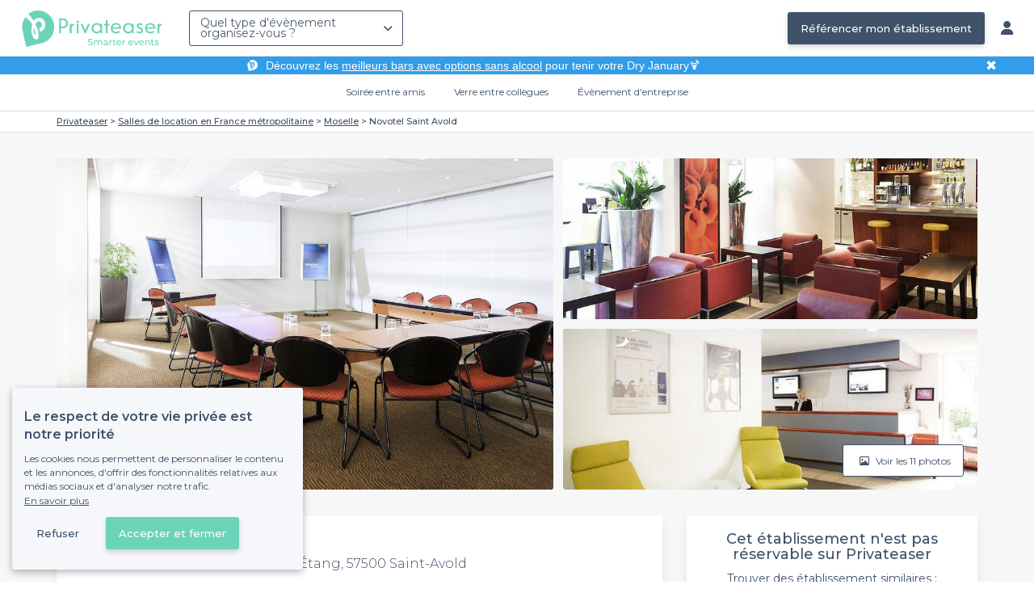

--- FILE ---
content_type: text/html; charset=utf-8
request_url: https://www.privateaser.com/lieu/9822-novotel-saint-avold
body_size: 21641
content:




<!DOCTYPE html>
<html lang="fr">
  <head>
    <meta charset="utf-8">
    <meta http-equiv="Content-Type" content="text/html; charset=UTF-8">
    <meta name="viewport" content="initial-scale=1.0">

    <title>Novotel Saint Avold | Privateaser</title>
    <meta name="description" content="Salle de location au 7 Avenue de l&#39;Étang, 57500 Saint-Avold. Retrouvez toutes les informations utiles pour l'organisation de votre évènement, privé ou professionnel.">

    
    
  
    <link rel="canonical" href="https://www.privateaser.com/lieu/9822-novotel-saint-avold">
  



    
      <meta property="og:locale" content="fr_FR">
      <meta property="og:type" content="website">
      <meta property="og:site_name" content="Privateaser">
      <meta property="og:title" content="Novotel Saint Avold | Privateaser">
      <meta property="og:description" content="Salle de location au 7 Avenue de l&#39;Étang, 57500 Saint-Avold. Retrouvez toutes les informations utiles pour l'organisation de votre évènement, privé ou professionnel.">
      <meta property="og:image" content="https://privateaser-media.s3.eu-west-1.amazonaws.com/etab_photos/9822/750x375/67187.jpg">
      <meta property="og:url" content="https://www.privateaser.com/lieu/9822-novotel-saint-avold">
      <meta name="twitter:card" content="summary" />
    

    

    
    
        <meta name="robots" content="index, follow"/>
    


    <meta property="fb:admins" content="683084590" />  
    <meta name="p:domain_verify" content="1e8fa714b6d7d462ddea5b63ce6bc271"/>  
    
    <link rel="apple-touch-icon" sizes="57x57" href="https://www.privateaser.com/static/img/favicon/apple-icon-57x57.png">
    <link rel="apple-touch-icon" sizes="60x60" href="https://www.privateaser.com/static/img/favicon/apple-icon-60x60.png">
    <link rel="apple-touch-icon" sizes="72x72" href="https://www.privateaser.com/static/img/favicon/apple-icon-72x72.png">
    <link rel="apple-touch-icon" sizes="76x76" href="https://www.privateaser.com/static/img/favicon/apple-icon-76x76.png">
    <link rel="apple-touch-icon" sizes="114x114" href="https://www.privateaser.com/static/img/favicon/apple-icon-114x114.png">
    <link rel="apple-touch-icon" sizes="120x120" href="https://www.privateaser.com/static/img/favicon/apple-icon-120x120.png">
    <link rel="apple-touch-icon" sizes="144x144" href="https://www.privateaser.com/static/img/favicon/apple-icon-144x144.png">
    <link rel="apple-touch-icon" sizes="152x152" href="https://www.privateaser.com/static/img/favicon/apple-icon-152x152.png">
    <link rel="apple-touch-icon" sizes="180x180" href="https://www.privateaser.com/static/img/favicon/apple-icon-180x180.png">
    <link rel="icon" type="image/png" sizes="192x192"  href="https://www.privateaser.com/static/img/favicon/android-icon-192x192.png">
    <link rel="icon" type="image/png" sizes="32x32" href="https://www.privateaser.com/static/img/favicon/favicon-32x32.png">
    <link rel="icon" type="image/png" sizes="96x96" href="https://www.privateaser.com/static/img/favicon/favicon-96x96.png">
    <link rel="icon" type="image/png" sizes="16x16" href="https://www.privateaser.com/static/img/favicon/favicon-16x16.png">


    
      <link rel="manifest" href="https://www.privateaser.com/static/manifest.json" crossorigin="use-credentials">
      <meta name="msapplication-TileImage" content="https://www.privateaser.com/static/img/favicon/ms-icon-144x144.png">
    
    <meta name="msapplication-TileColor" content="#ffffff">
    <meta name="theme-color" content="#ffffff">

    
    

    
      <script>
        window.dataLayer = window.dataLayer || [];
        
          dataLayer.push({content_group: "offering"})
        
        dataLayer.push({"abtest_experiments": [], "page_occasion": null, "page_value_proposition_header_visible": true});
        
           dataLayer.push({"page_area": "FR-57", "page_offering_has_main_video": false, "page_offering_has_other_video": false, "page_offering_id": 9822, "page_offering_status": "published_non_bookable", "page_universe": "rental_room"})
        
      </script>
      
    
    <script>(function(w,d,s,l,i){w[l]=w[l]||[];w[l].push({'gtm.start':
    new Date().getTime(),event:'gtm.js'});var f=d.getElementsByTagName(s)[0],
    j=d.createElement(s),dl=l!='dataLayer'?'&l='+l:'';j.async=true;j.src=
    'https://www.googletagmanager.com/gtm.js?id='+i+dl+ '';f.parentNode.insertBefore(j,f);
    })(window,document,'script','dataLayer','GTM-W6T5TWS');
    </script>
  
    

    <link rel="preconnect" href="https://s3-eu-west-1.amazonaws.com/" crossorigin>
    <link rel="preconnect" href="https://privateaser-media.s3.eu-west-1.amazonaws.com/" crossorigin>

    <link rel="preconnect" href="https://fonts.googleapis.com">
    <link rel="preconnect" href="https://fonts.gstatic.com" crossorigin>
    <link href="https://fonts.googleapis.com/css2?family=Amaranth:wght@400;700&family=Montserrat:wght@300;400;500;600;700&display=swap" rel="stylesheet">

    <link rel="preconnect" href="//cdnjs.cloudflare.com">
    <link href="https://cdnjs.cloudflare.com/ajax/libs/font-awesome/6.6.0/css/all.min.css" rel="stylesheet">
    <link rel="stylesheet" href="/static/css/commons.d54446568930d74a27c7d7a7a5585dc556633e18.min.css" type="text/css">
    
    
    <link rel="stylesheet" href="/static/css/venue.d54446568930d74a27c7d7a7a5585dc556633e18.min.css" type="text/css">

  </head>

  <body class="venue">
    
      
    
    <noscript><iframe src="https://www.googletagmanager.com/ns.html?id=GTM-W6T5TWS"
    height="0" width="0" style="display:none;visibility:hidden"></iframe></noscript>
  
    

    

    <div class="global-wrapper clearfix">

        
            
        

        

<nav class="navbar navbar-full">
    <div class="navbar-container">
        <div class="menus-container">
            
            <div class="navbar-logo-mobile">
                <button class="hamburger hamburger--spin" id="mobile-menu-toggle" type="button">
                    <span class="hamburger-box"><span class="hamburger-inner"></span></span>
                </button>
                <a href="https://www.privateaser.com/">
                    
                        <img src="/static/img/PictoPrivateaserWeb-small.svg" class="logo-mobile"/>
                    
                </a>
            </div>
            <div class="navbar-logo-desktop">
                
                <a class="navbar-logo navbar-logo-without-baseline" href="https://www.privateaser.com/">
                    
                        <img src="https://www.privateaser.com/static/img/logo-privateaser.svg"alt="Privateaser">
                    
                </a>
            </div>

            
            <div class="occasion-picker-container">
                

<div id="occasion-picker" data-target="#occasion-picker-dropdown">
    <div class="dropdown-filter">
        <button class="dropdown-filter-button">
            
                <p>Quel type d&#39;évènement organisez-vous ?</p>
            
        </button>
        <div id="occasion-picker-dropdown" class="dropdown-filter-pane dropdown-only">
            <div class="dropdown-pane-body pure-u-1">
                <div class="select-widget">
                    
                        
    <a href="https://www.privateaser.com/search?occasion=birthday_casual_party" class="prv-btn secondary column ">
        Soirée entre amis
        <span>Anniversaire, Évènement familial...</span>
    </a>

                    
                    
    <a href="https://www.privateaser.com/search?occasion=afterwork_pro" class="prv-btn secondary column ">
        Verre entre collègues
        <span>Afterwork, Pot de départ...</span>
    </a>

                    
    <a href="https://www.privateaser.com/search?occasion=corporate_party" class="prv-btn secondary column ">
        Évènement d&#39;entreprise
        <span>Soirée, Dîner, Cocktail...</span>
    </a>

                    
                </div>
            </div>
        </div>
    </div>
</div>
            </div>

            
                <div class="referal-link visible-sm-up-inline">
                    <a class="prv-btn primary-blue" href="https://www.joy.io/demo-privateaser" target="_blank">
                        Référencer mon établissement
                    </a>
                </div>
            
        </div>
        <div class="visible-sm-up-inline">
            <div class="icons-container">
                
                
                <a href="https://app.privateaser.com/">
                    <i class="fa fa-solid fa-user fa-lg" aria-hidden="true"></i>
                </a>
            </div>
        </div>
    </div>
</nav>

        <div class="content-wrapper">
            

  
    <div class="pure-g text-center important" id="value-proposition-header">
      <div class="pure-u-1-24-sm"></div>
      <div class="pure-u-22-24 value-proposition-header-content">
        <span class="visible-md-up">
          <img src="https://www.privateaser.com/static/img/picto-white.png" alt="Logo privateaser" class="picto-white">
        </span>
        <span>
          <p>Découvrez les <a href="https://www.privateaser.com/reservation-bar/bars-sans-alcool-paris">meilleurs bars avec options sans alcool</a> pour tenir votre Dry January🍹</p>

        </span>
      </div>
      <div class="pure-u-1-24" id="close">✖</div>
    </div>
  

            
            





<div class="subnav-bar">
  
  
    
  <a class="subnav-bar-item "
     href=https://www.privateaser.com/search?occasion=birthday_casual_party>
    Soirée entre amis
  </a>
  
  
  <div class="subnav-dropdown pure-g">
    <div class="pure-u-1 subnav-dropdown-link-container">
      
        
  <a class="subnav-dropdown-link"
     href="/search?occasion=birthday_casual_party&amp;universe=bar">
    <div class="shadow-overlay">
      <picture class="with-2-links">
        <source srcset="https://www.privateaser.com/static/fr/img/header/birthday_casual_party-bar.webp"
                media="(min-width: 58em)" type="image/webp">
        <source srcset="https://www.privateaser.com/static/fr/img/header/birthday_casual_party-bar-tablet.webp"
                media="(min-width: 40em)" type="image/webp">
        <source srcset="https://www.privateaser.com/static/fr/img/header/birthday_casual_party-bar.jpg"
                media="(min-width: 58em)" type="image/jpeg">
        <source srcset="https://www.privateaser.com/static/fr/img/header/birthday_casual_party-bar-tablet.jpg"
                media="(min-width: 40em)" type="image/jpeg">
          <img src="https://www.privateaser.com/static/fr/img/header/birthday_casual_party-bar.jpg"
              class="with-2-links"
              alt="Réservation de&amp;nbsp;bar" loading="lazy" >
      </picture>

      <span class="subnav-dropdown-link-title bolder">
          Réservation de&nbsp;bar<br/><span class="subnav-dropdown-link-subtitle">Voir les lieux</span>
        </span>
    </div>
</a>

      
        
  <a class="subnav-dropdown-link"
     href="/search?occasion=birthday_casual_party&amp;universe=restaurant">
    <div class="shadow-overlay">
      <picture class="with-2-links">
        <source srcset="https://www.privateaser.com/static/fr/img/header/restaurant.webp"
                media="(min-width: 58em)" type="image/webp">
        <source srcset="https://www.privateaser.com/static/fr/img/header/restaurant-tablet.webp"
                media="(min-width: 40em)" type="image/webp">
        <source srcset="https://www.privateaser.com/static/fr/img/header/restaurant.jpg"
                media="(min-width: 58em)" type="image/jpeg">
        <source srcset="https://www.privateaser.com/static/fr/img/header/restaurant-tablet.jpg"
                media="(min-width: 40em)" type="image/jpeg">
          <img src="https://www.privateaser.com/static/fr/img/header/restaurant.jpg"
              class="with-2-links"
              alt="Restaurant pour&amp;nbsp;groupes" loading="lazy" >
      </picture>

      <span class="subnav-dropdown-link-title bolder">
          Restaurant pour&nbsp;groupes<br/><span class="subnav-dropdown-link-subtitle">Voir les lieux</span>
        </span>
    </div>
</a>

      
    </div>
    <div class="overlay"></div>
  </div>


  
  
  <a class="subnav-bar-item "
     href=https://www.privateaser.com/search?occasion=afterwork_pro>
    Verre entre collègues
  </a>
  
  
  <div class="subnav-dropdown pure-g">
    <div class="pure-u-1 subnav-dropdown-link-container">
      
        
  <a class="subnav-dropdown-link"
     href="/search?occasion=afterwork_pro">
    <div class="shadow-overlay">
      <picture class="with-1-links">
        <source srcset="https://www.privateaser.com/static/fr/img/header/afterwork_pro.webp"
                media="(min-width: 58em)" type="image/webp">
        <source srcset="https://www.privateaser.com/static/fr/img/header/afterwork_pro-tablet.webp"
                media="(min-width: 40em)" type="image/webp">
        <source srcset="https://www.privateaser.com/static/fr/img/header/afterwork_pro.jpg"
                media="(min-width: 58em)" type="image/jpeg">
        <source srcset="https://www.privateaser.com/static/fr/img/header/afterwork_pro-tablet.jpg"
                media="(min-width: 40em)" type="image/jpeg">
          <img src="https://www.privateaser.com/static/fr/img/header/afterwork_pro.jpg"
              class="with-1-links"
              alt="Verre entre collègues" loading="lazy" >
      </picture>

      <span class="subnav-dropdown-link-title bolder">
          Verre entre collègues<br/><span class="subnav-dropdown-link-subtitle">Voir les lieux</span>
        </span>
    </div>
</a>

      
    </div>
    <div class="overlay"></div>
  </div>


  
  <a class="subnav-bar-item "
     href=https://www.privateaser.com/search?occasion=corporate_party>
    Évènement d&#39;entreprise
  </a>
  
  
  <div class="subnav-dropdown pure-g">
    <div class="pure-u-1 subnav-dropdown-link-container">
      
        
  <a class="subnav-dropdown-link"
     href="/search?occasion=corporate_party&amp;universe=bar">
    <div class="shadow-overlay">
      <picture class="with-3-links">
        <source srcset="https://www.privateaser.com/static/fr/img/header/corporate_party-bar.webp"
                media="(min-width: 58em)" type="image/webp">
        <source srcset="https://www.privateaser.com/static/fr/img/header/corporate_party-bar-tablet.webp"
                media="(min-width: 40em)" type="image/webp">
        <source srcset="https://www.privateaser.com/static/fr/img/header/corporate_party-bar.jpg"
                media="(min-width: 58em)" type="image/jpeg">
        <source srcset="https://www.privateaser.com/static/fr/img/header/corporate_party-bar-tablet.jpg"
                media="(min-width: 40em)" type="image/jpeg">
          <img src="https://www.privateaser.com/static/fr/img/header/corporate_party-bar.jpg"
              class="with-3-links"
              alt="Réservation de&amp;nbsp;bar" loading="lazy" >
      </picture>

      <span class="subnav-dropdown-link-title bolder">
          Réservation de&nbsp;bar<br/><span class="subnav-dropdown-link-subtitle">Voir les lieux</span>
        </span>
    </div>
</a>

      
        
  <a class="subnav-dropdown-link"
     href="/search?occasion=corporate_party&amp;universe=restaurant">
    <div class="shadow-overlay">
      <picture class="with-3-links">
        <source srcset="https://www.privateaser.com/static/fr/img/header/restaurant.webp"
                media="(min-width: 58em)" type="image/webp">
        <source srcset="https://www.privateaser.com/static/fr/img/header/restaurant-tablet.webp"
                media="(min-width: 40em)" type="image/webp">
        <source srcset="https://www.privateaser.com/static/fr/img/header/restaurant.jpg"
                media="(min-width: 58em)" type="image/jpeg">
        <source srcset="https://www.privateaser.com/static/fr/img/header/restaurant-tablet.jpg"
                media="(min-width: 40em)" type="image/jpeg">
          <img src="https://www.privateaser.com/static/fr/img/header/restaurant.jpg"
              class="with-3-links"
              alt="Restaurant pour&amp;nbsp;groupes" loading="lazy" >
      </picture>

      <span class="subnav-dropdown-link-title bolder">
          Restaurant pour&nbsp;groupes<br/><span class="subnav-dropdown-link-subtitle">Voir les lieux</span>
        </span>
    </div>
</a>

      
        
  <a class="subnav-dropdown-link"
     href="/search?occasion=corporate_party&amp;universe=rental_room">
    <div class="shadow-overlay">
      <picture class="with-3-links">
        <source srcset="https://www.privateaser.com/static/fr/img/header/corporate_party-rental_room.webp"
                media="(min-width: 58em)" type="image/webp">
        <source srcset="https://www.privateaser.com/static/fr/img/header/corporate_party-rental_room-tablet.webp"
                media="(min-width: 40em)" type="image/webp">
        <source srcset="https://www.privateaser.com/static/fr/img/header/corporate_party-rental_room.jpg"
                media="(min-width: 58em)" type="image/jpeg">
        <source srcset="https://www.privateaser.com/static/fr/img/header/corporate_party-rental_room-tablet.jpg"
                media="(min-width: 40em)" type="image/jpeg">
          <img src="https://www.privateaser.com/static/fr/img/header/corporate_party-rental_room.jpg"
              class="with-3-links"
              alt="Location de salle" loading="lazy" >
      </picture>

      <span class="subnav-dropdown-link-title bolder">
          Location de salle<br/><span class="subnav-dropdown-link-subtitle">Voir les lieux</span>
        </span>
    </div>
</a>

      
    </div>
    <div class="overlay"></div>
  </div>



  
  
</div>
<div id="subnav-overlay"></div>
            <div id="root">
                
    

    
    <div class="breadcrumb-wrapper">
        <div class="container bread">
            <div class="breadcrumb">
  <div id="breadcrumb">
    <ol itemscope itemtype="https://schema.org/BreadcrumbList" class="bolder">
      <li itemprop="itemListElement" itemscope itemtype="https://schema.org/ListItem">
        <a itemtype="https://schema.org/Thing" href="/" itemprop="item">
          <span itemprop="name">Privateaser</span>
        </a>
        <meta itemprop="position" content="1"/>
      </li>
      
        
          <li itemprop="itemListElement" itemscope itemtype="https://schema.org/ListItem">
            <a itemtype="https://schema.org/Thing" itemprop="item" href="/location-salle/top-salles-location-france-metropolitaine">
              <span itemprop="name">Salles de location en France métropolitaine</span>
            </a>
            <meta itemprop="position" content="2"/>
          </li>
        
      
        
          <li itemprop="itemListElement" itemscope itemtype="https://schema.org/ListItem">
            <a itemtype="https://schema.org/Thing" itemprop="item" href="https://www.privateaser.com/location-salle/top-salles-moselle-57000">
              <span itemprop="name">Moselle</span>
            </a>
            <meta itemprop="position" content="3"/>
          </li>
        
      
        
          <li><a><span>Novotel Saint Avold</span></a></li>
        
      
    </ol>
  </div>
</div>
        </div>
    </div>
    
    
    <div itemscope itemtype="https://schema.org/LocalBusiness">
    
        <div id="navbar-container">
            <nav id="venue-nav" ref="venueNav">
    <div class="container">
        <ul class="nav">
            
            <li>
                <a class="nav-scroll" href="#summary" @click="anchorClick('offering_subnav_anchor_click', 'main_infos')">
                Présentation</a>
            </li>
            

            <li class="hidden-xs">
                <a class="nav-scroll" href="#informations" @click="anchorClick('offering_subnav_anchor_click', 'informations')">
                Informations utiles</a>
            </li>
            <li class="hidden-xs">
                <a class="nav-scroll" href="#location-hours" @click="anchorClick('offering_subnav_anchor_click', 'geo_infos')">
                Accès</a>
            </li>
            <li class="hidden-xs">
                <a class="nav-scroll" href="#reviews" @click="anchorClick('offering_subnav_anchor_click', 'reviews')">
                Avis (0)</a>
            </li>
            
        </ul>
    </div>
</nav>
        </div>

        <div class="container">
            <div class="row">
                


    <media-light-box
        v-if="(coverLightBoxOfferingMedias && coverLightBoxOfferingMedias.length)
        || (coverLightBoxReviewsMedias && coverLightBoxReviewsMedias.length)"
        ref="coverLightBox"
        :offering-medias="coverLightBoxOfferingMedias"
        :reviews-medias="coverLightBoxReviewsMedias"
        @open="mediaLightBoxOpened()"
        @close="mediaLightBoxClosed()"
        @slide-change="mediaLightBoxSlideChanged($event)">
    </media-light-box>

    <div id="gallery">
        
            
            
                    <meta itemprop="image" content="https://privateaser-media.s3.eu-west-1.amazonaws.com/etab_photos/9822/original/67187.jpg">
            
                    <meta itemprop="image" content="https://privateaser-media.s3.eu-west-1.amazonaws.com/etab_photos/9822/1500x750/67187.jpg">
            
                    <meta itemprop="image" content="https://privateaser-media.s3.eu-west-1.amazonaws.com/etab_photos/9822/750x375/67187.jpg">
            
                    <meta itemprop="image" content="https://privateaser-media.s3.eu-west-1.amazonaws.com/etab_photos/9822/450x300/67187.jpg">
            
                    <meta itemprop="image" content="https://privateaser-media.s3.eu-west-1.amazonaws.com/etab_photos/9822/400x204/67187.jpg">
            
        
            
            
                    <meta itemprop="image" content="https://privateaser-media.s3.eu-west-1.amazonaws.com/etab_photos/9822/original/80890.jpg">
            
                    <meta itemprop="image" content="https://privateaser-media.s3.eu-west-1.amazonaws.com/etab_photos/9822/1500x750/80890.jpg">
            
                    <meta itemprop="image" content="https://privateaser-media.s3.eu-west-1.amazonaws.com/etab_photos/9822/750x375/80890.jpg">
            
                    <meta itemprop="image" content="https://privateaser-media.s3.eu-west-1.amazonaws.com/etab_photos/9822/450x300/80890.jpg">
            
                    <meta itemprop="image" content="https://privateaser-media.s3.eu-west-1.amazonaws.com/etab_photos/9822/400x204/80890.jpg">
            
        
            
            
                    <meta itemprop="image" content="https://privateaser-media.s3.eu-west-1.amazonaws.com/etab_photos/9822/original/80891.jpg">
            
                    <meta itemprop="image" content="https://privateaser-media.s3.eu-west-1.amazonaws.com/etab_photos/9822/1500x750/80891.jpg">
            
                    <meta itemprop="image" content="https://privateaser-media.s3.eu-west-1.amazonaws.com/etab_photos/9822/750x375/80891.jpg">
            
                    <meta itemprop="image" content="https://privateaser-media.s3.eu-west-1.amazonaws.com/etab_photos/9822/450x300/80891.jpg">
            
                    <meta itemprop="image" content="https://privateaser-media.s3.eu-west-1.amazonaws.com/etab_photos/9822/400x204/80891.jpg">
            
        
            
            
                    <meta itemprop="image" content="https://privateaser-media.s3.eu-west-1.amazonaws.com/etab_photos/9822/original/80892.jpg">
            
                    <meta itemprop="image" content="https://privateaser-media.s3.eu-west-1.amazonaws.com/etab_photos/9822/1500x750/80892.jpg">
            
                    <meta itemprop="image" content="https://privateaser-media.s3.eu-west-1.amazonaws.com/etab_photos/9822/750x375/80892.jpg">
            
                    <meta itemprop="image" content="https://privateaser-media.s3.eu-west-1.amazonaws.com/etab_photos/9822/450x300/80892.jpg">
            
                    <meta itemprop="image" content="https://privateaser-media.s3.eu-west-1.amazonaws.com/etab_photos/9822/400x204/80892.jpg">
            
        
            
            
                    <meta itemprop="image" content="https://privateaser-media.s3.eu-west-1.amazonaws.com/etab_photos/9822/original/80894.jpg">
            
                    <meta itemprop="image" content="https://privateaser-media.s3.eu-west-1.amazonaws.com/etab_photos/9822/1500x750/80894.jpg">
            
                    <meta itemprop="image" content="https://privateaser-media.s3.eu-west-1.amazonaws.com/etab_photos/9822/750x375/80894.jpg">
            
                    <meta itemprop="image" content="https://privateaser-media.s3.eu-west-1.amazonaws.com/etab_photos/9822/450x300/80894.jpg">
            
                    <meta itemprop="image" content="https://privateaser-media.s3.eu-west-1.amazonaws.com/etab_photos/9822/400x204/80894.jpg">
            
        
            
            
                    <meta itemprop="image" content="https://privateaser-media.s3.eu-west-1.amazonaws.com/etab_photos/9822/original/80888.jpg">
            
                    <meta itemprop="image" content="https://privateaser-media.s3.eu-west-1.amazonaws.com/etab_photos/9822/1500x750/80888.jpg">
            
                    <meta itemprop="image" content="https://privateaser-media.s3.eu-west-1.amazonaws.com/etab_photos/9822/750x375/80888.jpg">
            
                    <meta itemprop="image" content="https://privateaser-media.s3.eu-west-1.amazonaws.com/etab_photos/9822/450x300/80888.jpg">
            
                    <meta itemprop="image" content="https://privateaser-media.s3.eu-west-1.amazonaws.com/etab_photos/9822/400x204/80888.jpg">
            
        
            
            
                    <meta itemprop="image" content="https://privateaser-media.s3.eu-west-1.amazonaws.com/etab_photos/9822/original/80893.jpg">
            
                    <meta itemprop="image" content="https://privateaser-media.s3.eu-west-1.amazonaws.com/etab_photos/9822/1500x750/80893.jpg">
            
                    <meta itemprop="image" content="https://privateaser-media.s3.eu-west-1.amazonaws.com/etab_photos/9822/750x375/80893.jpg">
            
                    <meta itemprop="image" content="https://privateaser-media.s3.eu-west-1.amazonaws.com/etab_photos/9822/450x300/80893.jpg">
            
                    <meta itemprop="image" content="https://privateaser-media.s3.eu-west-1.amazonaws.com/etab_photos/9822/400x204/80893.jpg">
            
        
            
            
                    <meta itemprop="image" content="https://privateaser-media.s3.eu-west-1.amazonaws.com/etab_photos/9822/original/80889.jpg">
            
                    <meta itemprop="image" content="https://privateaser-media.s3.eu-west-1.amazonaws.com/etab_photos/9822/1500x750/80889.jpg">
            
                    <meta itemprop="image" content="https://privateaser-media.s3.eu-west-1.amazonaws.com/etab_photos/9822/750x375/80889.jpg">
            
                    <meta itemprop="image" content="https://privateaser-media.s3.eu-west-1.amazonaws.com/etab_photos/9822/450x300/80889.jpg">
            
                    <meta itemprop="image" content="https://privateaser-media.s3.eu-west-1.amazonaws.com/etab_photos/9822/400x204/80889.jpg">
            
        
            
            
                    <meta itemprop="image" content="https://privateaser-media.s3.eu-west-1.amazonaws.com/etab_photos/9822/original/80886.jpg">
            
                    <meta itemprop="image" content="https://privateaser-media.s3.eu-west-1.amazonaws.com/etab_photos/9822/1500x750/80886.jpg">
            
                    <meta itemprop="image" content="https://privateaser-media.s3.eu-west-1.amazonaws.com/etab_photos/9822/750x375/80886.jpg">
            
                    <meta itemprop="image" content="https://privateaser-media.s3.eu-west-1.amazonaws.com/etab_photos/9822/450x300/80886.jpg">
            
                    <meta itemprop="image" content="https://privateaser-media.s3.eu-west-1.amazonaws.com/etab_photos/9822/400x204/80886.jpg">
            
        
            
            
                    <meta itemprop="image" content="https://privateaser-media.s3.eu-west-1.amazonaws.com/etab_photos/9822/original/80885.jpg">
            
                    <meta itemprop="image" content="https://privateaser-media.s3.eu-west-1.amazonaws.com/etab_photos/9822/1500x750/80885.jpg">
            
                    <meta itemprop="image" content="https://privateaser-media.s3.eu-west-1.amazonaws.com/etab_photos/9822/750x375/80885.jpg">
            
                    <meta itemprop="image" content="https://privateaser-media.s3.eu-west-1.amazonaws.com/etab_photos/9822/450x300/80885.jpg">
            
                    <meta itemprop="image" content="https://privateaser-media.s3.eu-west-1.amazonaws.com/etab_photos/9822/400x204/80885.jpg">
            
        
            
            
                    <meta itemprop="image" content="https://privateaser-media.s3.eu-west-1.amazonaws.com/etab_photos/9822/original/80887.jpg">
            
                    <meta itemprop="image" content="https://privateaser-media.s3.eu-west-1.amazonaws.com/etab_photos/9822/1500x750/80887.jpg">
            
                    <meta itemprop="image" content="https://privateaser-media.s3.eu-west-1.amazonaws.com/etab_photos/9822/750x375/80887.jpg">
            
                    <meta itemprop="image" content="https://privateaser-media.s3.eu-west-1.amazonaws.com/etab_photos/9822/450x300/80887.jpg">
            
                    <meta itemprop="image" content="https://privateaser-media.s3.eu-west-1.amazonaws.com/etab_photos/9822/400x204/80887.jpg">
            
        

        <div class="medias-desktop has-3-photos">
            
            

            <img class="photo-1" src="https://privateaser-media.s3.eu-west-1.amazonaws.com/etab_photos/9822/1500x750/67187.jpg" alt="Novotel Saint Avold, rental_room" @click="onMainGalleryClick(0)"  />

            
                
                <img class="photo-2" src="https://privateaser-media.s3.eu-west-1.amazonaws.com/etab_photos/9822/750x375/80890.jpg" alt="Novotel Saint Avold, rental_room, Bar" @click="onMainGalleryClick(1)"  />
            
                
                <img class="photo-3" src="https://privateaser-media.s3.eu-west-1.amazonaws.com/etab_photos/9822/750x375/80891.jpg" alt="Novotel Saint Avold, rental_room, Réception" @click="onMainGalleryClick(2)"  />
            
        </div>

        <div class="visible-xs-down medias-mobile">
            
                <multiple-slide-per-view-carousel ref="carousel" :medias="offeringMedias.concat(reviewsMedias)" @click="onMainGalleryClick($event)"></multiple-slide-per-view-carousel>
                    <div class="carousel-ssr">
                        
                            
                                <img src="https://privateaser-media.s3.eu-west-1.amazonaws.com/etab_photos/9822/1500x750/67187.jpg" alt="Novotel Saint Avold, rental_room" />
                            
                        
                            
                                <img src="https://privateaser-media.s3.eu-west-1.amazonaws.com/etab_photos/9822/1500x750/80890.jpg" alt="Novotel Saint Avold, rental_room, Bar" />
                            
                        
                    </div>
                </multiple-slide-per-view-carousel>
            
        </div>

        <button id="btn-show-medias" class="prv-btn secondary" @click="onMainGalleryClick(0)">
            <span class="hidden-xs-down">
                <i class="fa fa-regular fa-image fa-" aria-hidden="true"></i> Voir les 11 photos
            </span>

            <span class="visible-xs-down">
                <i class="fa fa-regular fa-image fa-" aria-hidden="true"></i> 11
            </span>
        </button>
    </div>

            </div>

            <div class="row">
                <div id="details" class="col-lg-8">
                    
                    






<section id="summary" class="anchor">

    <div class="content">
        <div class="cover-overlay">

            
            <div class="cover-title">
                <h1 itemprop="name">
                    Novotel Saint Avold
                </h1>
            </div>

            
            

            <div class="row">
                <div class="col-xs-12 cover-summary">

                    
                    <div class="name-address">
                        <h2>
                            
  
  <span itemscope
        itemtype="https://schema.org/PostalAddress"
        itemprop="address" >
    Salle de location
    au 7 Avenue de l&#39;Étang, 57500 Saint-Avold
    <meta itemprop="addressCountry" content="FR">
    <meta itemprop="addressLocality" content="Saint-Avold">
    <meta itemprop="postalCode" content="57500">
    <meta itemprop="streetAddress" content="7 Avenue de l&#39;Étang">
  </span>

                        </h2>
                        
                        <div itemprop="geo" itemscope itemtype="https://schema.org/GeoCoordinates">
                            <meta itemprop="latitude" content="49.129723">
                            <meta itemprop="longitude" content="6.70333">
                        </div>
                        
                        
                        <div class="location">
                            <p class="text access"></p>
                        </div>
                    </div>

                    
    
    
    

    

                </div>
            </div>

            
            

    
    


<hr>
<div class="features">
    <div class="feature">
        <div class="feature-icon">
            <i class="img bg-wallet-m"></i>
        </div>
        <div class="feature-text">
            
            <div class="feature-title">à partir de</div>
            
            <div class="feature-content">
                <p>
                    
                    <span itemprop="priceRange">
                        Sur devis
                    </span>
                    
                </p>
            </div>
        </div>
    </div>
    <div class="feature">
        <meta itemprop="publicAccess" content="true">
        <div class="feature-icon">
            <i class="img bg-group-m"></i>
        </div>
        <div class="feature-text">
            <div class="feature-title">Capacité max</div>
            <div class="feature-content">
                <p>
                    <meta itemprop="maximumAttendeeCapacity" content="170">
                    
  
    <strong>170</strong> pers.
  

                </p>
            </div>
        </div>
    </div>
    <div class="feature">
        <div class="feature-icon">
            <i class="icon space"></i>
        </div>
        <div class="feature-text">
            <div class="feature-title">
                Privatisation
            </div>
            <div class="feature-content">
                <p>
                
                    Complète
                
                </p>
            </div>
        </div>
    </div>
    <div class="feature">
        <div class="feature-icon">
            <i class="img bg-clock-m"></i>
        </div>
        <div class="feature-text">
            <div class="feature-title">Jusqu&#39;à</div>
            <div class="feature-content">
                
                <p>7h</p>
            </div>
        </div>
    </div>
</div>

        </div>

        
        

        

        

        

        
    </div>
</section>
                    
                    



<section id="atmosphere_and_activities" class="anchor">
    
        
    
</section>
                    

                    
                    



<section id="informations" class="anchor">
    <h2>Informations utiles</h2>
    <div class="content">
        

        
        

<h3>Equipements &amp; Services</h3>
<ul class="block-list block-list-4">
    
    <li>
        <div class="ico">
            <i class="img bg-check-circle-m"></i>
        </div>
        <div class="item">
            
            Matériel de projection
            
        </div>
    </li>
    
    <li>
        <div class="ico">
            <i class="img bg-check-circle-m"></i>
        </div>
        <div class="item">
            
            Terrasse
            
        </div>
    </li>
    
    <li>
        <div class="ico">
            <i class="img bg-check-circle-m"></i>
        </div>
        <div class="item">
            
            Wifi
            
        </div>
    </li>
    
    <li>
        <div class="ico">
            <i class="img bg-check-circle-m"></i>
        </div>
        <div class="item">
            
            Jardin / Patio
            
        </div>
    </li>
    
    <li>
        <div class="ico">
            <i class="img bg-check-circle-m"></i>
        </div>
        <div class="item">
            
            Matériel de sonorisation
            
        </div>
    </li>
    
    <li>
        <div class="ico">
            <i class="img bg-check-circle-m"></i>
        </div>
        <div class="item">
            
            Micro
            
        </div>
    </li>
    
    <li>
        <div class="ico">
            <i class="img bg-check-circle-m"></i>
        </div>
        <div class="item">
            
            Parking
            
        </div>
    </li>
    
    <li>
        <div class="ico">
            <i class="img bg-check-circle-m"></i>
        </div>
        <div class="item">
            
            Paperboard
            
        </div>
    </li>
    
    <li>
        <div class="ico">
            <i class="img bg-check-circle-m"></i>
        </div>
        <div class="item">
            
            Piscine
            
        </div>
    </li>
    
</ul>


        

        

        
        
        <hr />
        

        <h3>Hébergement</h3>

        <ul class="block-list block-list-3 offering-available-features">
            <li>
                <div>
                    <i class="img bg-check-circle-m"></i>
                </div>
                <div class="item">
                    Accepte les nuitées
                </div>
            </li>
        </ul>
        

        <hr />

        <div class="text">
            <div itemprop="description">
                <div class="offering-seo-description truncate-overflow">
                    <p>Implanté à Saint-Avold, <strong>Novotel Saint-Avold</strong> est spécialisé dans l’accompagnement des professionnels en quête d’une salle de location. Accessible depuis l'autoroute A4, cet établissement se prête particulièrement à l’accueil de vos collaborateurs. Il est situé à 8 minutes de route du centre-ville, et à une demi-heure de l'aéroport de Sarrebruck et de Metz. </p>

<p>Pour une journée d'étude conviviale, l'hôtel <strong>Novotel Saint-Avold</strong> est l'endroit parfait pour réunir 170 personnes. Entièrement pensé pour vous accueillir dans une ambiance chaleureuse, l'hôtel met à votre disposition des salles de location meublées. Décorés avec gout et distingués par un style classique et élégant, ces espaces de travail disposent de plusieurs équipements modernes. Parmi ces derniers, vous trouverez une connexion Wi-Fi et du matériel audiovisuel. Lors d'un séminaire résidentiel, les 61 chambres installées sur place assureront votre confort. Durant une pause bien méritée, n’hésitez pas à rejoindre le restaurant pour apprécier une cuisine saine et équilibrée. Pour vous ressourcer, vous pouvez profiter de la terrasse, de la piscine et du jardin de cet hôtel. </p>

<p>Le personnel dévoué de cet établissement vous conseillera dans l’organisation de votre évènement d'entreprise ou de votre séminaire. Tous les jours, <strong>Novotel Saint-Avold</strong> sera à votre disposition et une équipe attentive s'avisera de vous proposer une offre des plus personnalisées. Pour faire vos réservations, vous pouvez contacter Privateaser. </p>

                </div>

                <a class="read-more">Lire plus</a>
            </div>
        </div>
    </div>
</section>
                    <section id="location-hours" class="anchor">
    <h2>Se rendre au Novotel Saint Avold</h2>

    <div class="pure-g content row">
        <div class="location pure-u-1 pure-u-lg-1-2">
            <h3>Novotel Saint Avold</h3>

            <p class="text address-phone">
                

                
                
                    7 Avenue de l&#39;Étang
                
                <br>

                
                
                    57500 Saint-Avold
                
                <br>

                
                
                
                
                <a href="https://www.google.com/maps/search/?api=1&amp;query=7%20Avenue%20de%20l%27%C3%89tang%2057500%20Saint-Avold&amp;query_place_id=None" target="_blank">
                    Voir sur la carte
                </a>
            </p>
            <p class="text access"></p>
        </div>

        <div class="weekday-booking-conditions pure-u-1 pure-u-lg-1-2">
            <h3>Horaires de réservation</h3>

            <p class="weekday-booking-conditions-warning">Peuvent être différents des horaires d&#39;ouverture au public</p>

            
                <meta itemprop="openingHours" content="Mo-Su 07:30-07:00">
            

            <table class="table">
                <tbody>
                
                    
                    <tr>
                        <td class="day">
                            
                                
                                
                                Du lundi au dimanche
                            
                        </td>
                        <td class="hours">
                            
                                <strong>
                                    7h30 – 7h
                                </strong>
                            
                        </td>
                    </tr>
                
                </tbody>
            </table>

            
        </div>
    </div>
</section>
                    

<section id="reviews" class="anchor">
    <h2>Avis</h2>

    <div class="content">
        
    
        <div class="reviews-headline">
            <p class="empty-state">Cet établissement n&#39;a pas encore d&#39;avis sur Privateaser.</p>
        </div>
    

    <div v-if="reviewsMedias.length > 0">
        <h3 class='review-media-title'>Photos et vidéos des avis</h3>

        <inline-thumbnails
            :medias="[...reviewsMedias]"
            @media-selected="onThumbnailAllReviewsClick($event)"
        >
        </inline-thumbnails>
    </div>

    
        <hr>
    


        

        
    </div>
</section>

<reviews-modal :show="showReviews" :reviews-data="reviews" :medias-grouped-by-review="mediasGroupedByReview"  @close="showReviews=false" @media-selected="onThumbnailReviewClick($event.index, $event.id)">
    <template>
        
    
        <div class="reviews-headline">
            <p class="empty-state">Cet établissement n&#39;a pas encore d&#39;avis sur Privateaser.</p>
        </div>
    

    <div v-if="reviewsMedias.length > 0">
        <h3 class='review-media-title'>Photos et vidéos des avis</h3>

        <inline-thumbnails
            :medias="[...reviewsMedias]"
            @media-selected="onThumbnailAllReviewsClick($event)"
        >
        </inline-thumbnails>
    </div>

    

    </template>
</reviews-modal>
                    


  <section id="presets">
    <h2>Ce lieu fait partie de nos sélections</h2>
    <div class="content">
      
      <ul class="block-list block-list-3">
        
          <li class="preset">
            <div class="ico">
              <i class="fa fa-solid fa-star fa-" aria-hidden="true"></i>
            </div>
            <div class="item">
              <a href="https://www.privateaser.com/location-salle/top-salles-location-journee-etude-moselle">Les meilleures salles à louer pour une journée d’étude - Moselle</a>
            </div>
          </li>
        
          <li class="preset">
            <div class="ico">
              <i class="fa fa-solid fa-star fa-" aria-hidden="true"></i>
            </div>
            <div class="item">
              <a href="https://www.privateaser.com/location-salle/top-salles-location-jardin-moselle">Les meilleures salles à louer avec jardin - Moselle</a>
            </div>
          </li>
        
          <li class="preset">
            <div class="ico">
              <i class="fa fa-solid fa-star fa-" aria-hidden="true"></i>
            </div>
            <div class="item">
              <a href="https://www.privateaser.com/location-salle/top-salles-location-jardin-meurthe-et-moselle">Les meilleures salles à louer avec jardin - Meurthe-et-Moselle</a>
            </div>
          </li>
        
          <li class="preset">
            <div class="ico">
              <i class="fa fa-solid fa-star fa-" aria-hidden="true"></i>
            </div>
            <div class="item">
              <a href="https://www.privateaser.com/location-salle/top-salles-location-terrasse-moselle">Les meilleures salles à louer avec une terrasse - Moselle</a>
            </div>
          </li>
        
          <li class="preset">
            <div class="ico">
              <i class="fa fa-solid fa-star fa-" aria-hidden="true"></i>
            </div>
            <div class="item">
              <a href="https://www.privateaser.com/location-salle/top-salles-location-pas-cheres-moselle">Les meilleures salles à louer pas chères - Moselle</a>
            </div>
          </li>
        
          <li class="preset">
            <div class="ico">
              <i class="fa fa-solid fa-star fa-" aria-hidden="true"></i>
            </div>
            <div class="item">
              <a href="https://www.privateaser.com/location-salle/top-salles-location-de-nuit-moselle">Les meilleures salles à louer de nuit - Moselle</a>
            </div>
          </li>
        
          <li class="preset">
            <div class="ico">
              <i class="fa fa-solid fa-star fa-" aria-hidden="true"></i>
            </div>
            <div class="item">
              <a href="https://www.privateaser.com/location-salle/top-salles-location-terrasse-meurthe-et-moselle">Les meilleures salles à louer avec une terrasse - Meurthe-et-Moselle</a>
            </div>
          </li>
        
          <li class="preset">
            <div class="ico">
              <i class="fa fa-solid fa-star fa-" aria-hidden="true"></i>
            </div>
            <div class="item">
              <a href="https://www.privateaser.com/location-salle/top-salles-location-pas-cheres-meurthe-et-moselle">Les meilleures salles à louer pas chères - Meurthe-et-Moselle</a>
            </div>
          </li>
        
          <li class="preset">
            <div class="ico">
              <i class="fa fa-solid fa-star fa-" aria-hidden="true"></i>
            </div>
            <div class="item">
              <a href="https://www.privateaser.com/location-salle/top-salles-location-de-nuit-meurthe-et-moselle">Les meilleures salles à louer de nuit - Meurthe-et-Moselle</a>
            </div>
          </li>
        
          <li class="preset">
            <div class="ico">
              <i class="fa fa-solid fa-star fa-" aria-hidden="true"></i>
            </div>
            <div class="item">
              <a href="https://www.privateaser.com/location-salle/top-salles-location-conference-moselle">Les meilleures salles à louer pour une conférence - Moselle</a>
            </div>
          </li>
        
          <li class="preset">
            <div class="ico">
              <i class="fa fa-solid fa-star fa-" aria-hidden="true"></i>
            </div>
            <div class="item">
              <a href="https://www.privateaser.com/location-salle/top-salles-location-soiree-entreprise-moselle">Les meilleures salles à louer pour une soirée d’entreprise - Moselle</a>
            </div>
          </li>
        
          <li class="preset">
            <div class="ico">
              <i class="fa fa-solid fa-star fa-" aria-hidden="true"></i>
            </div>
            <div class="item">
              <a href="https://www.privateaser.com/location-salle/top-salles-location-conference-meurthe-et-moselle">Les meilleures salles à louer pour une conférence - Meurthe-et-Moselle</a>
            </div>
          </li>
        
          <li class="preset">
            <div class="ico">
              <i class="fa fa-solid fa-star fa-" aria-hidden="true"></i>
            </div>
            <div class="item">
              <a href="https://www.privateaser.com/location-salle/top-salles-location-journee-etude-meurthe-et-moselle">Les meilleures salles à louer pour une journée d’étude - Meurthe-et-Moselle</a>
            </div>
          </li>
        
          <li class="preset">
            <div class="ico">
              <i class="fa fa-solid fa-star fa-" aria-hidden="true"></i>
            </div>
            <div class="item">
              <a href="https://www.privateaser.com/location-salle/top-salles-location-soiree-entreprise-meurthe-et-moselle">Les meilleures salles à louer pour une soirée d’entreprise - Meurthe-et-Moselle</a>
            </div>
          </li>
        
          <li class="preset">
            <div class="ico">
              <i class="fa fa-solid fa-star fa-" aria-hidden="true"></i>
            </div>
            <div class="item">
              <a href="https://www.privateaser.com/location-salle/top-salles-location-grand-est">Les meilleures salles à louer - Grand Est</a>
            </div>
          </li>
        
          <li class="preset">
            <div class="ico">
              <i class="fa fa-solid fa-star fa-" aria-hidden="true"></i>
            </div>
            <div class="item">
              <a href="https://www.privateaser.com/location-salle/top-salles-location-france-metropolitaine">Les meilleures salles à louer - France métropolitaine</a>
            </div>
          </li>
        
          <li class="preset">
            <div class="ico">
              <i class="fa fa-solid fa-star fa-" aria-hidden="true"></i>
            </div>
            <div class="item">
              <a href="https://www.privateaser.com/location-salle/top-salles-moselle-57000">Les meilleures salles à louer - Moselle</a>
            </div>
          </li>
        
          <li class="preset">
            <div class="ico">
              <i class="fa fa-solid fa-star fa-" aria-hidden="true"></i>
            </div>
            <div class="item">
              <a href="https://www.privateaser.com/location-salle/top-salles-meurthe-et-moselle-54000">Les meilleures salles à louer - Meurthe-et-Moselle</a>
            </div>
          </li>
        
      </ul>
    </div>

    
      <p class="show-more">
        <a href="#" 
            id="show-more-presets">
          Voir d&#39;autres sélections de lieux
        </a>
      </p>
    
  </section>

                    


                </div>
                <div id="aside" class="col-lg-4">
                    
                    



<section id="booking-form-wrapper">
    
        <div class="not-bookable">
            <h4>Cet établissement n&#39;est pas réservable sur Privateaser</h4>
            
                <p class="preset-list">
                    Trouver des établissement similaires :
                </p>
                <ul>
                    
                        <li>
                            <a href="https://www.privateaser.com/location-salle/top-salles-moselle-57000">Les meilleures salles à louer - Moselle</a>
                        </li>
                    
                </ul>
            
            <p class="text-muted">Si vous êtes le propriétaire de l'établissement, <a href="
https://www.joy.io/demo-privateaser" target="_blank">contactez-nous</a>.</p>
        </div>
    
</section>
                    <section id="reassurance" class="seo-only">
  <div class="content  content-dark ">
    <div class="text">

      

        <h3>Trouvez le lieu parfait pour votre évènement</h3>
        <p>
          Des milliers de lieux adaptés aux groupes à réserver ou privatiser en ligne, gratuitement.
        </p>
        <a id="reassurance-search-btn" class="btn btn-round btn-plain" href="https://www.privateaser.com/search">
          Rechercher
        </a>

      
    </div>
  </div>
</section>
                </div>
            </div>
            <div class="row" id="similar-venues-container">
                
    <section id="similar-venues">
        <h2>Vous aimerez aussi...</h2>
        <div class="content">
            <ul class="pure-g similar-venues-list">
                
                    
                    <li class="pure-u-xl-1-3 pure-u-lg-1-3 pure-u-md-1-1 pure-u-sm-1-1 pure-u-xs-1 venue-card-container ">
                        <div class="venue-card">
                            
                            
                            
                            










<div
    onclick="window.open('https://www.privateaser.com/lieu/11009-mercure-metz-centre')"
    
>
    
    <div 
    >
        

        
        <div class="photo-section">
            
                
                
                
                
                <div class="carousel">
                    <img 
                    loading="lazy"
                    src="https://privateaser-media.s3.eu-west-1.amazonaws.com/etab_photos/11009/450x300/87036.jpg"
                    alt="Mercure Metz Centre, Salle de location Metz Metz centre - ancienne ville #0"
                    class="venue-photo black-and-white"/>
                </div>
            
            
        </div>

        
        <div class="tags rating-tags">
            
        </div>

        
        <div class="info-wrapper">

            <div class="primary-infos">
                <h3 class="venue-name">
                    <a href="https://www.privateaser.com/lieu/11009-mercure-metz-centre">
                        
                        <span>Mercure Metz Centre</span>
                    </a>
                </h3>
                
                

                
                
                    
                    
                    
                        <div class="inline-info capacity">
                            <img src="/static/img/pictos/user.svg" class="picto">23 - 165 pers.
                        </div>
                    
                

                
                
                    <div class="inline-info place"
                        
                    >
                        <img src="/static/img/pictos/marker.svg" class="picto">
                        <span>Metz centre - ancienne ville</span>
                        
                    </div>

                    
                
            </div>

            <div class="secondary-infos">
                
                <div class="price bolder">
                    <div>
                        
    
        
    
    
    
    

    
        
        
            

            
        

        
        
    

    
        
        Sur devis
    

    

                    </div>
                </div>

                
                
                    <div class="subtitle-not-bookable">
                        <i class="fa fa-solid fa-lock fa-" aria-hidden="true"></i> Établissement non réservable
                    </div>
                
            </div>

            
            
                <a class="venue-card-info-overlay" href="https://www.privateaser.com/lieu/11009-mercure-metz-centre" target="_blank"></a>
            
        </div>

    </div>
</div>
                        </div>
                    </li>
                    
                
                    
                    <li class="pure-u-xl-1-3 pure-u-lg-1-3 pure-u-md-1-1 pure-u-sm-1-1 pure-u-xs-1 venue-card-container ">
                        <div class="venue-card">
                            
                            
                            
                            










<div
    onclick="window.open('https://www.privateaser.com/lieu/8856-hotel-roi-soleil-prestige')"
    
>
    
    <div 
    >
        

        
        <div class="photo-section">
            
                
                
                
                
                <div class="carousel">
                    <img 
                    loading="lazy"
                    src="https://privateaser-media.s3.eu-west-1.amazonaws.com/etab_photos/8856/450x300/64126.jpg"
                    alt="Hôtel Roi Soleil Prestige, Salle de location Saint-Avold  #0"
                    class="venue-photo black-and-white"/>
                </div>
            
            
        </div>

        
        <div class="tags rating-tags">
            
        </div>

        
        <div class="info-wrapper">

            <div class="primary-infos">
                <h3 class="venue-name">
                    <a href="https://www.privateaser.com/lieu/8856-hotel-roi-soleil-prestige">
                        
                        <span>Hôtel Roi Soleil Prestige</span>
                    </a>
                </h3>
                
                

                
                
                    
                    
                    
                        <div class="inline-info capacity">
                            <img src="/static/img/pictos/user.svg" class="picto">42 - 60 pers.
                        </div>
                    
                

                
                
                    <div class="inline-info place"
                        
                    >
                        <img src="/static/img/pictos/marker.svg" class="picto">
                        <span>Saint-Avold</span>
                        
                    </div>

                    
                
            </div>

            <div class="secondary-infos">
                
                <div class="price bolder">
                    <div>
                        
    
        
    
    
    
    

    
        
        
            

            
        

        
        
    

    
        
        Sur devis
    

    

                    </div>
                </div>

                
                
                    <div class="subtitle-not-bookable">
                        <i class="fa fa-solid fa-lock fa-" aria-hidden="true"></i> Établissement non réservable
                    </div>
                
            </div>

            
            
                <a class="venue-card-info-overlay" href="https://www.privateaser.com/lieu/8856-hotel-roi-soleil-prestige" target="_blank"></a>
            
        </div>

    </div>
</div>
                        </div>
                    </li>
                    
                
                    
                    <li class="pure-u-xl-1-3 pure-u-lg-1-3 pure-u-md-1-1 pure-u-sm-1-1 pure-u-xs-1 venue-card-container ">
                        <div class="venue-card">
                            
                            
                            
                            










<div
    onclick="window.open('https://www.privateaser.com/lieu/8002-cinema-kinepolis-st-julien-les-metz')"
    
>
    
    <div 
    >
        

        
        <div class="photo-section">
            
                
                
                
                
                <div class="carousel">
                    <img 
                    loading="lazy"
                    src="https://privateaser-media.s3.eu-west-1.amazonaws.com/etab_photos/8002/450x300/60725.jpg"
                    alt="Cinéma Kinepolis St-Julien-Lès-Metz, Salle de location Saint-Julien-lès-Metz  #0"
                    class="venue-photo black-and-white"/>
                </div>
            
            
        </div>

        
        <div class="tags rating-tags">
            
        </div>

        
        <div class="info-wrapper">

            <div class="primary-infos">
                <h3 class="venue-name">
                    <a href="https://www.privateaser.com/lieu/8002-cinema-kinepolis-st-julien-les-metz">
                        
                        <span>Cinéma Kinepolis St-Julien-Lès-Metz</span>
                    </a>
                </h3>
                
                

                
                
                    
                    
                    
                        <div class="inline-info capacity">
                            <img src="/static/img/pictos/user.svg" class="picto">2272 - 3246 pers.
                        </div>
                    
                

                
                
                    <div class="inline-info place"
                        
                    >
                        <img src="/static/img/pictos/marker.svg" class="picto">
                        <span>Saint-Julien-lès-Metz</span>
                        
                    </div>

                    
                
            </div>

            <div class="secondary-infos">
                
                <div class="price bolder">
                    <div>
                        
    
        
    
    
    
    

    
        
        
            

            
        

        
        
    

    
        
        Sur devis
    

    

                    </div>
                </div>

                
                
                    <div class="subtitle-not-bookable">
                        <i class="fa fa-solid fa-lock fa-" aria-hidden="true"></i> Établissement non réservable
                    </div>
                
            </div>

            
            
                <a class="venue-card-info-overlay" href="https://www.privateaser.com/lieu/8002-cinema-kinepolis-st-julien-les-metz" target="_blank"></a>
            
        </div>

    </div>
</div>
                        </div>
                    </li>
                    
                
                    
                    <li class="pure-u-xl-1-3 pure-u-lg-1-3 pure-u-md-1-1 pure-u-sm-1-1 pure-u-xs-1 venue-card-container hidden">
                        <div class="venue-card">
                            
                            
                            
                            










<div
    onclick="window.open('https://www.privateaser.com/lieu/8160-domaine-de-raville')"
    
>
    
    <div 
    >
        

        
        <div class="photo-section">
            
                
                
                
                
                <div class="carousel">
                    <img 
                    loading="lazy"
                    src="https://privateaser-media.s3.eu-west-1.amazonaws.com/etab_photos/8160/450x300/61361.jpg"
                    alt="Domaine De Raville, Salle de location Raville  #0"
                    class="venue-photo black-and-white"/>
                </div>
            
            
        </div>

        
        <div class="tags rating-tags">
            
        </div>

        
        <div class="info-wrapper">

            <div class="primary-infos">
                <h3 class="venue-name">
                    <a href="https://www.privateaser.com/lieu/8160-domaine-de-raville">
                        
                        <span>Domaine De Raville</span>
                    </a>
                </h3>
                
                

                
                
                    
                    
                    
                        <div class="inline-info capacity">
                            <img src="/static/img/pictos/user.svg" class="picto">378 - 540 pers.
                        </div>
                    
                

                
                
                    <div class="inline-info place"
                        
                    >
                        <img src="/static/img/pictos/marker.svg" class="picto">
                        <span>Raville</span>
                        
                    </div>

                    
                
            </div>

            <div class="secondary-infos">
                
                <div class="price bolder">
                    <div>
                        
    
        
    
    
    
    

    
        
        
            

            
        

        
        
    

    
        
        Sur devis
    

    

                    </div>
                </div>

                
                
                    <div class="subtitle-not-bookable">
                        <i class="fa fa-solid fa-lock fa-" aria-hidden="true"></i> Établissement non réservable
                    </div>
                
            </div>

            
            
                <a class="venue-card-info-overlay" href="https://www.privateaser.com/lieu/8160-domaine-de-raville" target="_blank"></a>
            
        </div>

    </div>
</div>
                        </div>
                    </li>
                    
                
                    
                    <li class="pure-u-xl-1-3 pure-u-lg-1-3 pure-u-md-1-1 pure-u-sm-1-1 pure-u-xs-1 venue-card-container hidden">
                        <div class="venue-card">
                            
                            
                            
                            










<div
    onclick="window.open('https://www.privateaser.com/lieu/8776-hotel-mercure-forbach')"
    
>
    
    <div 
    >
        

        
        <div class="photo-section">
            
                
                
                
                
                <div class="carousel">
                    <img 
                    loading="lazy"
                    src="https://privateaser-media.s3.eu-west-1.amazonaws.com/etab_photos/8776/450x300/81224.jpg"
                    alt="Hôtel Mercure Forbach, Salle de location Forbach  #0"
                    class="venue-photo black-and-white"/>
                </div>
            
            
        </div>

        
        <div class="tags rating-tags">
            
        </div>

        
        <div class="info-wrapper">

            <div class="primary-infos">
                <h3 class="venue-name">
                    <a href="https://www.privateaser.com/lieu/8776-hotel-mercure-forbach">
                        
                        <span>Hôtel Mercure Forbach</span>
                    </a>
                </h3>
                
                

                
                
                    
                    
                    
                        <div class="inline-info capacity">
                            <img src="/static/img/pictos/user.svg" class="picto">294 - 420 pers.
                        </div>
                    
                

                
                
                    <div class="inline-info place"
                        
                    >
                        <img src="/static/img/pictos/marker.svg" class="picto">
                        <span>Forbach</span>
                        
                    </div>

                    
                
            </div>

            <div class="secondary-infos">
                
                <div class="price bolder">
                    <div>
                        
    
        
    
    
    
    

    
        
        
            

            
        

        
        
    

    
        
        Sur devis
    

    

                    </div>
                </div>

                
                
                    <div class="subtitle-not-bookable">
                        <i class="fa fa-solid fa-lock fa-" aria-hidden="true"></i> Établissement non réservable
                    </div>
                
            </div>

            
            
                <a class="venue-card-info-overlay" href="https://www.privateaser.com/lieu/8776-hotel-mercure-forbach" target="_blank"></a>
            
        </div>

    </div>
</div>
                        </div>
                    </li>
                    
                
                    
                    <li class="pure-u-xl-1-3 pure-u-lg-1-3 pure-u-md-1-1 pure-u-sm-1-1 pure-u-xs-1 venue-card-container hidden">
                        <div class="venue-card">
                            
                            
                            
                            










<div
    onclick="window.open('https://www.privateaser.com/lieu/10708-la-grange-de-conde')"
    
>
    
    <div 
    >
        

        
        <div class="photo-section">
            
                
                
                
                
                <div class="carousel">
                    <img 
                    loading="lazy"
                    src="https://privateaser-media.s3.eu-west-1.amazonaws.com/etab_photos/10708/450x300/242973.jpg"
                    alt="La Grange De Condé, Salle de location Condé-Northen  #0"
                    class="venue-photo black-and-white"/>
                </div>
            
            
        </div>

        
        <div class="tags rating-tags">
            
        </div>

        
        <div class="info-wrapper">

            <div class="primary-infos">
                <h3 class="venue-name">
                    <a href="https://www.privateaser.com/lieu/10708-la-grange-de-conde">
                        
                        <span>La Grange De Condé</span>
                    </a>
                </h3>
                
                

                
                
                    
                    
                    
                        <div class="inline-info capacity">
                            <img src="/static/img/pictos/user.svg" class="picto">100 - 350 pers.
                        </div>
                    
                

                
                
                    <div class="inline-info place"
                        
                    >
                        <img src="/static/img/pictos/marker.svg" class="picto">
                        <span>Condé-Northen</span>
                        
                    </div>

                    
                
            </div>

            <div class="secondary-infos">
                
                <div class="price bolder">
                    <div>
                        
    
        
    
    
    
    

    
        
        
            

            
        

        
        
    

    
        
        Sur devis
    

    

                    </div>
                </div>

                
                
                    <div class="subtitle-not-bookable">
                        <i class="fa fa-solid fa-lock fa-" aria-hidden="true"></i> Établissement non réservable
                    </div>
                
            </div>

            
            
                <a class="venue-card-info-overlay" href="https://www.privateaser.com/lieu/10708-la-grange-de-conde" target="_blank"></a>
            
        </div>

    </div>
</div>
                        </div>
                    </li>
                    
                
                    
                    <li class="pure-u-xl-1-3 pure-u-lg-1-3 pure-u-md-1-1 pure-u-sm-1-1 pure-u-xs-1 venue-card-container hidden">
                        <div class="venue-card">
                            
                            
                            
                            










<div
    onclick="window.open('https://www.privateaser.com/lieu/17698-auberge-st-walfrid')"
    
>
    
    <div 
    >
        

        
        <div class="photo-section">
            
                
                
                
                
                <div class="carousel">
                    <img 
                    loading="lazy"
                    src="https://privateaser-media.s3.eu-west-1.amazonaws.com/etab_photos/17698/450x300/249273.jpg"
                    alt="Auberge St. Walfrid, Salle de location Sarreguemines  #0"
                    class="venue-photo black-and-white"/>
                </div>
            
            
        </div>

        
        <div class="tags rating-tags">
            
        </div>

        
        <div class="info-wrapper">

            <div class="primary-infos">
                <h3 class="venue-name">
                    <a href="https://www.privateaser.com/lieu/17698-auberge-st-walfrid">
                        
                        <span>Auberge St. Walfrid</span>
                    </a>
                </h3>
                
                

                
                
                    
                    
                    
                        <div class="inline-info capacity">
                            <img src="/static/img/pictos/user.svg" class="picto">25 - 50 pers.
                        </div>
                    
                

                
                
                    <div class="inline-info place"
                        
                    >
                        <img src="/static/img/pictos/marker.svg" class="picto">
                        <span>Sarreguemines</span>
                        
                    </div>

                    
                
            </div>

            <div class="secondary-infos">
                
                <div class="price bolder">
                    <div>
                        
    
        
    
    
    
    

    
        
        
            

            
        

        
        
    

    
        
        Sur devis
    

    

                    </div>
                </div>

                
                
                    <div class="subtitle-not-bookable">
                        <i class="fa fa-solid fa-lock fa-" aria-hidden="true"></i> Établissement non réservable
                    </div>
                
            </div>

            
            
                <a class="venue-card-info-overlay" href="https://www.privateaser.com/lieu/17698-auberge-st-walfrid" target="_blank"></a>
            
        </div>

    </div>
</div>
                        </div>
                    </li>
                    
                
                    
                    <li class="pure-u-xl-1-3 pure-u-lg-1-3 pure-u-md-1-1 pure-u-sm-1-1 pure-u-xs-1 venue-card-container hidden">
                        <div class="venue-card">
                            
                            
                            
                            










<div
    onclick="window.open('https://www.privateaser.com/lieu/21219-xii-borne')"
    
>
    
    <div 
    >
        

        
        <div class="photo-section">
            
                
                
                
                
                <div class="carousel">
                    <img 
                    loading="lazy"
                    src="https://privateaser-media.s3.eu-west-1.amazonaws.com/etab_photos/21219/450x300/261747.jpg"
                    alt="Xii Borne, Salle de location Delme  #0"
                    class="venue-photo black-and-white"/>
                </div>
            
            
        </div>

        
        <div class="tags rating-tags">
            
        </div>

        
        <div class="info-wrapper">

            <div class="primary-infos">
                <h3 class="venue-name">
                    <a href="https://www.privateaser.com/lieu/21219-xii-borne">
                        
                        <span>Xii Borne</span>
                    </a>
                </h3>
                
                

                
                
                    
                    
                    
                        <div class="inline-info capacity">
                            <img src="/static/img/pictos/user.svg" class="picto">25 - 50 pers.
                        </div>
                    
                

                
                
                    <div class="inline-info place"
                        
                    >
                        <img src="/static/img/pictos/marker.svg" class="picto">
                        <span>Delme</span>
                        
                    </div>

                    
                
            </div>

            <div class="secondary-infos">
                
                <div class="price bolder">
                    <div>
                        
    
        
    
    
    
    

    
        
        
            

            
        

        
        
    

    
        
        Sur devis
    

    

                    </div>
                </div>

                
                
                    <div class="subtitle-not-bookable">
                        <i class="fa fa-solid fa-lock fa-" aria-hidden="true"></i> Établissement non réservable
                    </div>
                
            </div>

            
            
                <a class="venue-card-info-overlay" href="https://www.privateaser.com/lieu/21219-xii-borne" target="_blank"></a>
            
        </div>

    </div>
</div>
                        </div>
                    </li>
                    
                
                    
                    <li class="pure-u-xl-1-3 pure-u-lg-1-3 pure-u-md-1-1 pure-u-sm-1-1 pure-u-xs-1 venue-card-container hidden">
                        <div class="venue-card">
                            
                            
                            
                            










<div
    onclick="window.open('https://www.privateaser.com/lieu/22200-campanile-metz-nord-woippy')"
    
>
    
    <div 
    >
        

        
        <div class="photo-section">
            
                
                
                
                
                <div class="carousel">
                    <img 
                    loading="lazy"
                    src="https://privateaser-media.s3.eu-west-1.amazonaws.com/etab_photos/22200/450x300/159873.jpg"
                    alt="Campanile Metz Nord - Woippy, Salle de location Woippy  #0"
                    class="venue-photo black-and-white"/>
                </div>
            
            
        </div>

        
        <div class="tags rating-tags">
            
        </div>

        
        <div class="info-wrapper">

            <div class="primary-infos">
                <h3 class="venue-name">
                    <a href="https://www.privateaser.com/lieu/22200-campanile-metz-nord-woippy">
                        
                        <span>Campanile Metz Nord - Woippy</span>
                    </a>
                </h3>
                
                

                
                
                    
                    
                    
                        <div class="inline-info capacity">
                            <img src="/static/img/pictos/user.svg" class="picto">12 - 25 pers.
                        </div>
                    
                

                
                
                    <div class="inline-info place"
                        
                    >
                        <img src="/static/img/pictos/marker.svg" class="picto">
                        <span>Woippy</span>
                        
                    </div>

                    
                
            </div>

            <div class="secondary-infos">
                
                <div class="price bolder">
                    <div>
                        
    
        
    
    
    
    

    
        
        
            

            
        

        
        
    

    
        
        Sur devis
    

    

                    </div>
                </div>

                
                
                    <div class="subtitle-not-bookable">
                        <i class="fa fa-solid fa-lock fa-" aria-hidden="true"></i> Établissement non réservable
                    </div>
                
            </div>

            
            
                <a class="venue-card-info-overlay" href="https://www.privateaser.com/lieu/22200-campanile-metz-nord-woippy" target="_blank"></a>
            
        </div>

    </div>
</div>
                        </div>
                    </li>
                    
                
            </ul>
        </div>
        <button id="display-more-similar-venues-btn"
                class="btn btn-round btn-plain similar-venues-btn">
            Voir plus de propositions
        </button>
        <button id="new-research-similar-venues-btn" class="btn btn-round btn-plain similar-venues-btn hidden"
                data-href="https://www.privateaser.com/location-salle/top-salles-moselle-57000">
            Faire une nouvelle recherche
        </button>
    </section>

            </div>
        </div>
        
    </div>


            </div>
        </div>
    </div>

    





<nav class="mobile-menu" id="mobile-menu-nav-occasion">
    <div class="mobile-menu-content">
        <ul class="nav navbar-nav navbar-right">
            
<li class="mobile-menu-item " onclick="location.href = 'https://www.privateaser.com/'">
    
        <i class="fa fa-solid fa-home fa-" aria-hidden="true"></i>
    
    <a href="https://www.privateaser.com/">Accueil</a>
    <i class="fa fa-solid fa-chevron-right fa-" aria-hidden="true"></i>
</li>


            
            
            
<li class="mobile-menu-item " onclick="location.href = 'https://app.privateaser.com/'">
    
        <i class="fa fa-solid fa-user fa-" aria-hidden="true"></i>
    
    <a href="https://app.privateaser.com/">Mon compte</a>
    <i class="fa fa-solid fa-chevron-right fa-" aria-hidden="true"></i>
</li>


            
            
                
<li class="mobile-menu-item mobile-menu-item-with-dropdown" onclick="location.href = '#'">
    
        <i class="fa fa-solid fa-birthday-cake fa-" aria-hidden="true"></i>
    
    <a href="#">Soirée entre amis</a>
    <i class="fa fa-solid fa-chevron-right fa-" aria-hidden="true"></i>
</li>

                <li>
                    <ul class="mobile-menu-sub-list">
                        <li class="mobile-menu-sub-title bolder">Soirée entre amis
                        </li>
                        
<li class="mobile-menu-sub-item" onclick="location.href = 'https://www.privateaser.com/search?occasion=birthday_casual_party&amp;universe=bar'">
    <a href="https://www.privateaser.com/search?occasion=birthday_casual_party&amp;universe=bar">Réservation de bar</a>
</li>

                        
<li class="mobile-menu-sub-item" onclick="location.href = 'https://www.privateaser.com/search?occasion=birthday_casual_party&amp;universe=restaurant'">
    <a href="https://www.privateaser.com/search?occasion=birthday_casual_party&amp;universe=restaurant">Restaurant pour groupes</a>
</li>

                    </ul>
                </li>
            

            
<li class="mobile-menu-item " onclick="location.href = 'https://www.privateaser.com/search?occasion=afterwork_pro'">
    
        <i class="fa fa-solid fa-beer fa-" aria-hidden="true"></i>
    
    <a href="https://www.privateaser.com/search?occasion=afterwork_pro">Verre entre collègues</a>
    <i class="fa fa-solid fa-chevron-right fa-" aria-hidden="true"></i>
</li>


            
<li class="mobile-menu-item mobile-menu-item-with-dropdown" onclick="location.href = '#'">
    
        <i class="fa fa-solid fa-comments fa-" aria-hidden="true"></i>
    
    <a href="#">Évènement d&#39;entreprise</a>
    <i class="fa fa-solid fa-chevron-right fa-" aria-hidden="true"></i>
</li>

            <li>
                <ul class="mobile-menu-sub-list">
                    <li class="mobile-menu-sub-title bolder">Choisissez un type de lieu
                    </li>
                    
<li class="mobile-menu-sub-item" onclick="location.href = 'https://www.privateaser.com/search?occasion=corporate_party&amp;universe=bar'">
    <a href="https://www.privateaser.com/search?occasion=corporate_party&amp;universe=bar">Réservation de bar</a>
</li>

                    
<li class="mobile-menu-sub-item" onclick="location.href = 'https://www.privateaser.com/search?occasion=corporate_party&amp;universe=restaurant'">
    <a href="https://www.privateaser.com/search?occasion=corporate_party&amp;universe=restaurant">Restaurant pour groupes</a>
</li>

                    
<li class="mobile-menu-sub-item" onclick="location.href = 'https://www.privateaser.com/search?occasion=corporate_party&amp;universe=rental_room'">
    <a href="https://www.privateaser.com/search?occasion=corporate_party&amp;universe=rental_room">Location de salle</a>
</li>

                </ul>
            </li>

            
            
        </ul>

        
            <a class="prv-btn primary-blue referal-link" href="https://www.joy.io/demo-privateaser" target="_blank">
                Référencer mon établissement
            </a>
        
    </div>
</nav>

    
        
    <section class="manager-container">
        <h2 class="font-title-xl amaranth bolder">
            Vous souhaitez référencer votre établissement ?
        </h2>
        <div class="subtitle">Gagnez de nombreux clients parmi le million de visiteurs qui viennent sur Privateaser chaque mois.
<br>
Pas de commissions et sans engagement, vous payez un montant fixe sans risque de voir déraper la facture.</div>
        <div class="actions">
            <a class="prv-btn primary-blue" href="https://www.joy.io/demo-privateaser" target="_blank">
                Référencer mon établissement
            </a>
            <a class="prv-btn secondary" href="https://app.joy.io/">
                Déjà client
            </a>
        </div>
        
    </section>

    

    

<footer id="footer">

    <section class="suggestions-container">
        
    </section>

    <section class="social-contact" itemscope itemtype="https://schema.org/Organization">
        <meta itemprop="address" content="88 avenue des Ternes, 75017 PARIS"/>
        <meta itemprop="logo" content="https://www.privateaser.com/static/img/PictoPrivateaserWeb-small.png"/>
        
            <meta itemprop="founders" content="Nicolas FURLANI"/>
        
            <meta itemprop="founders" content="Rapha&euml;l KOLM"/>
        
            <meta itemprop="founders" content="Alexandre PAEPEGAEY"/>
        
        <meta itemprop="description" content="Privateaser digitalise le march&eacute; de l&apos;&eacute;v&eacute;nementiel en accompagnant via sa plateforme, les entreprises dans l&apos;organisation de leurs &eacute;v&egrave;nements (journ&eacute;e d&apos;&eacute;tudes, s&eacute;minaire, soir&eacute;e d&apos;entreprise, soir&eacute;e priv&eacute;e). Privateaser se positionne en tant que tiers de confiance entre les organisateurs d&apos;&eacute;v&eacute;nements et plus de 3 000 lieux partenaires. Gratuite, la marketplace simplifie la vie des organisateurs, pour qui trouver, comparer, contacter et r&eacute;server un lieu devient aussi simple que r&eacute;server une chambre d&apos;h&ocirc;tel."/>
        <meta itemprop="foundingDate" content="2014-11-29"/>
        <meta itemprop="legalName" content="PRIVATEASER SA"/>
        <meta itemprop="url" content="https://www.privateaser.com"/>

        <div class="pure-g" style="padding: 0 20px;">
            <div class="pure-u-lg-1-4 pure-u-md-3-5 pure-u-sm-3-5 pure-u-xs-1 sub-section-container">
                <p class="sub-section-title">À propos de Privateaser</p>
                <ul>
                    
                        <li><a href="https://media.privateaser.com">Privateaser Media</a></li>
                    

                    
                        
                    
                        
                            <li><a href="https://www.privateaser.es">Privateaser en Espagne</a></li>
                        
                    
                </ul>
            </div>

            <div class="pure-u-lg-1-4 pure-u-md-2-5 pure-u-sm-2-5 pure-u-xs-1 sub-section-container">
                <p class="sub-section-title">Aide</p>
                <ul class="footer-links">
                    <li><a href="https://www.joy.io/demo-privateaser" target="_blank">Référencer mon établissement</a></li>
                    <li><a href="/privacy" rel="nofollow">Politique de protection des données</a></li>
                    <li><a href="/cgu" rel="nofollow">Conditions générales d&#39;utilisation</a></li>
                </ul>
            </div>

            <div class="pure-u-lg-1-4 pure-u-md-3-5 pure-u-sm-3-5 pure-u-xs-1 sub-section-container">
                <p class="sub-section-title">Nous contacter</p>
                <ul class="contacts">
                    <li>
                        <a href="mailto:contact@privateaser.com" itemprop="email" content="contact@privateaser.com">
                            contact@privateaser.com
                        </a>
                    </li>
                    
                        
                        <p>
                            Nos clients sont satisfaits : <br/>
                            4,6/5&nbsp;<span class="star-rating"><i class="fa fa-solid fa-star"></i><i class="fa fa-solid fa-star"></i><i class="fa fa-solid fa-star"></i><i class="fa fa-solid fa-star"></i><i class="fa fa-solid fa-star"></i></span>
                        </p>
                    
                </ul>
            </div>

            <div class="pure-u-lg-1-4 pure-u-md-2-5 pure-u-sm-2-5 pure-u-xs-1 sub-section-container">
                <p class="sub-section-title">Suivez nous </p>
                <div class="social-icon">
                    
                        <span class="icon-rounded">
                            <a href="//www.instagram.com/privateaser/" target="_blank"><i class="fa fa-brands fa-instagram fa-" aria-hidden="true"></i></a>
                        </span>
                    
                    
                        <span class="icon-rounded">
                            <a href="//www.tiktok.com/@privateaser" target="_blank"><i class="fa fa-brands fa-tiktok fa-" aria-hidden="true"></i></a>
                        </span>
                    
                    
                        <span class="icon-rounded">
                            <a href="//www.x.com/privateaser" target="_blank"><i class="fa fa-brands fa-x-twitter fa-" aria-hidden="true"></i></a>
                        </span>
                    
                    
                        <span class="icon-rounded">
                            <a href="//www.facebook.com/privateaser" target="_blank"><i class="fa fa-brands fa-facebook fa-" aria-hidden="true"></i></a>
                        </span>
                    
                </div>
            </div>
        </div>

        <div class="pure-u-1 logo-container">
             <a href="https://www.privateaser.com/">
                <img src="https://www.privateaser.com/static/img/logo-privateaser.svg" alt="Privateaser" class="logo">
             </a>
        </div>

        <div class="pure-u-1 privateaser-info-container">
            &copy; 2014-2026 Privateaser SA – Tous droits réservés –
            <a onclick="location.href='/mentions-legales'">Mentions légales</a>
        </div>
    </section>
</footer>

    
        <div id="privacy-banner">
    <p class="font-subtitle">Le respect de votre vie privée est notre priorité</p>
    <p class="font-body-small">
        Les cookies nous permettent de personnaliser le contenu et les annonces, d&#39;offrir des fonctionnalités relatives aux médias sociaux et d&#39;analyser notre trafic.
        <br>
        <a href="/privacy" rel="nofollow" class="font-link-small">
            En savoir plus
        </a>
    </p>
    <div class="actions">
        <button id="privacy-rejected" class="prv-btn">Refuser</button>
        <button id="privacy-accepted" class="prv-btn primary">Accepter et fermer</button>
    </div>
</div>
    



    <script id="environment" type="text/plain">PROD</script>
    <script id="country" type="text/plain">FR</script>
    <script id="navigation-type" type="application/json">"occasion"</script>
    <script id="sentry-dsn-front" type="text/plain">https://933253b0bf8b494ca325099db2f790a8@o32036.ingest.sentry.io/82594</script>
    <script id="release" type="text/plain"></script>
    
    <script id="view-name" type="text/plain">venue_router</script>
    <script id="google-maps-api-key" type="text/plain">AIzaSyBGTvA7K9ZpiVk4ZkjY2Weq52j70kisAgA</script>
    <script id="occasion-key" type="text/plain">null</script>
    <script id="occasion-tree-json" type="application/json">{"key": "group_event", "name": "occasion.group_event.name", "is_casual": false, "live_chat": false, "children": [{"key": "casual_event", "name": "occasion.casual_event.name", "is_casual": true, "live_chat": false, "audience": "consumer", "children": [{"key": "birthday_casual_party", "name": "occasion.birthday_casual_party.name", "is_casual": true, "live_chat": false, "audience": "consumer", "available_universes": ["bar", "restaurant"], "default_universe": "bar", "dispatch_enabled": true, "navigation_enabled": true, "packages_enabled": true, "description": "search.headline.description.birthday_casual_party", "expected_outcome": "occasion.birthday_casual_party.expected_outcome", "prefixed_title": "occasion.birthday_casual_party.prefixed_title", "purpose": "occasion.birthday_casual_party.purpose", "slug": "occasion.birthday_casual_party.slug", "children": [{"key": "birthday", "name": "occasion.birthday.name", "is_casual": true, "live_chat": false, "audience": "consumer", "available_universes": ["bar", "restaurant"], "default_universe": "bar", "description": "search.headline.description.birthday_casual_party", "expected_outcome": "occasion.birthday_casual_party.expected_outcome", "prefixed_title": "occasion.birthday_casual_party.prefixed_title", "purpose": "occasion.birthday_casual_party.purpose", "slug": "occasion.birthday_casual_party.slug", "show_on_venue_information_block": true, "children": [{"key": "birthday_children", "name": "occasion.birthday_children.name", "is_casual": true, "live_chat": false, "audience": "consumer", "available_universes": ["bar", "restaurant"], "default_universe": "bar", "description": "search.headline.description.birthday_casual_party", "expected_outcome": "occasion.birthday_casual_party.expected_outcome", "prefixed_title": "occasion.birthday_casual_party.prefixed_title", "purpose": "occasion.birthday_casual_party.purpose", "slug": "occasion.birthday_casual_party.slug", "show_on_venue_information_block": true, "children": []}, {"key": "birthday_18", "name": "occasion.birthday_18.name", "is_casual": true, "live_chat": false, "audience": "consumer", "available_universes": ["bar", "restaurant"], "default_universe": "bar", "description": "search.headline.description.birthday_casual_party", "expected_outcome": "occasion.birthday_casual_party.expected_outcome", "prefixed_title": "occasion.birthday_casual_party.prefixed_title", "purpose": "occasion.birthday_casual_party.purpose", "slug": "occasion.birthday_casual_party.slug", "show_on_venue_information_block": true, "children": []}, {"key": "birthday_20", "name": "occasion.birthday_20.name", "is_casual": true, "live_chat": false, "audience": "consumer", "available_universes": ["bar", "restaurant"], "default_universe": "bar", "description": "search.headline.description.birthday_casual_party", "expected_outcome": "occasion.birthday_casual_party.expected_outcome", "prefixed_title": "occasion.birthday_casual_party.prefixed_title", "purpose": "occasion.birthday_casual_party.purpose", "slug": "occasion.birthday_casual_party.slug", "show_on_venue_information_block": true, "children": []}, {"key": "birthday_30", "name": "occasion.birthday_30.name", "is_casual": true, "live_chat": false, "audience": "consumer", "available_universes": ["bar", "restaurant"], "default_universe": "bar", "description": "search.headline.description.birthday_casual_party", "expected_outcome": "occasion.birthday_casual_party.expected_outcome", "prefixed_title": "occasion.birthday_casual_party.prefixed_title", "purpose": "occasion.birthday_casual_party.purpose", "slug": "occasion.birthday_casual_party.slug", "show_on_venue_information_block": true, "children": []}, {"key": "birthday_40", "name": "occasion.birthday_40.name", "is_casual": true, "live_chat": false, "audience": "consumer", "available_universes": ["bar", "restaurant"], "default_universe": "bar", "description": "search.headline.description.birthday_casual_party", "expected_outcome": "occasion.birthday_casual_party.expected_outcome", "prefixed_title": "occasion.birthday_casual_party.prefixed_title", "purpose": "occasion.birthday_casual_party.purpose", "slug": "occasion.birthday_casual_party.slug", "show_on_venue_information_block": true, "children": []}]}, {"key": "casual_party", "name": "occasion.casual_party.name", "is_casual": true, "live_chat": false, "audience": "consumer", "available_universes": ["bar", "restaurant"], "default_universe": "bar", "description": "search.headline.description.birthday_casual_party", "expected_outcome": "occasion.birthday_casual_party.expected_outcome", "prefixed_title": "occasion.birthday_casual_party.prefixed_title", "purpose": "occasion.birthday_casual_party.purpose", "slug": "occasion.birthday_casual_party.slug", "children": [{"key": "new_year", "name": "occasion.new_year.name", "is_casual": true, "live_chat": false, "audience": "consumer", "available_universes": ["bar", "restaurant"], "default_universe": "bar", "description": "search.headline.description.birthday_casual_party", "expected_outcome": "occasion.birthday_casual_party.expected_outcome", "prefixed_title": "occasion.birthday_casual_party.prefixed_title", "purpose": "occasion.birthday_casual_party.purpose", "slug": "occasion.birthday_casual_party.slug", "children": []}, {"key": "student_party", "name": "occasion.student_party.name", "is_casual": true, "live_chat": false, "audience": "consumer", "available_universes": ["bar", "restaurant"], "default_universe": "bar", "description": "search.headline.description.birthday_casual_party", "expected_outcome": "occasion.birthday_casual_party.expected_outcome", "prefixed_title": "occasion.birthday_casual_party.prefixed_title", "purpose": "occasion.birthday_casual_party.purpose", "slug": "occasion.birthday_casual_party.slug", "show_on_venue_information_block": true, "children": []}, {"key": "student_association", "name": "occasion.student_association.name", "is_casual": true, "live_chat": false, "audience": "consumer", "available_universes": ["bar", "restaurant"], "default_universe": "bar", "description": "search.headline.description.birthday_casual_party", "expected_outcome": "occasion.birthday_casual_party.expected_outcome", "prefixed_title": "occasion.birthday_casual_party.prefixed_title", "purpose": "occasion.birthday_casual_party.purpose", "slug": "occasion.birthday_casual_party.slug", "children": []}, {"key": "bachelor_bachelorette_party", "name": "occasion.bachelor_bachelorette_party.name", "is_casual": true, "live_chat": false, "audience": "consumer", "available_universes": ["bar", "restaurant"], "default_universe": "bar", "description": "search.headline.description.birthday_casual_party", "expected_outcome": "occasion.birthday_casual_party.expected_outcome", "prefixed_title": "occasion.birthday_casual_party.prefixed_title", "purpose": "occasion.birthday_casual_party.purpose", "slug": "occasion.birthday_casual_party.slug", "show_on_venue_information_block": true, "children": []}]}]}, {"key": "drink_with_friends", "name": "occasion.drink_with_friends.name", "is_casual": true, "live_chat": false, "audience": "consumer", "available_universes": ["bar", "restaurant"], "default_universe": "bar", "dispatch_enabled": false, "show_on_venue_information_block": true, "navigation_enabled": true, "packages_enabled": true, "description": "search.headline.description.drink_with_friends", "expected_outcome": "occasion.drink_with_friends.expected_outcome", "prefixed_title": "occasion.drink_with_friends.prefixed_title", "purpose": "occasion.drink_with_friends.purpose", "slug": "occasion.drink_with_friends.slug", "children": [{"key": "afterwork", "name": "occasion.afterwork.name", "is_casual": true, "live_chat": false, "audience": "consumer", "available_universes": ["bar", "restaurant"], "default_universe": "bar", "show_on_venue_information_block": true, "description": "search.headline.description.drink_with_friends", "expected_outcome": "occasion.drink_with_friends.expected_outcome", "prefixed_title": "occasion.drink_with_friends.prefixed_title", "purpose": "occasion.drink_with_friends.purpose", "slug": "occasion.drink_with_friends.slug", "children": []}]}, {"key": "family_party", "name": "occasion.family_party.name", "is_casual": true, "live_chat": false, "audience": "consumer", "available_universes": ["bar", "rental_room", "restaurant"], "default_universe": "rental_room", "dispatch_enabled": true, "navigation_enabled": true, "description": "search.headline.description.family_party", "expected_outcome": "occasion.family_party.expected_outcome", "prefixed_title": "occasion.family_party.prefixed_title", "purpose": "occasion.family_party.purpose", "slug": "occasion.family_party.slug", "children": [{"key": "baptism", "name": "occasion.baptism.name", "is_casual": true, "live_chat": false, "audience": "consumer", "available_universes": ["bar", "rental_room", "restaurant"], "default_universe": "rental_room", "description": "search.headline.description.family_party", "expected_outcome": "occasion.family_party.expected_outcome", "prefixed_title": "occasion.family_party.prefixed_title", "purpose": "occasion.family_party.purpose", "slug": "occasion.family_party.slug", "show_on_venue_information_block": true, "children": []}, {"key": "baby_shower", "name": "occasion.baby_shower.name", "is_casual": true, "live_chat": false, "audience": "consumer", "available_universes": ["bar", "rental_room", "restaurant"], "default_universe": "rental_room", "description": "search.headline.description.family_party", "expected_outcome": "occasion.family_party.expected_outcome", "prefixed_title": "occasion.family_party.prefixed_title", "purpose": "occasion.family_party.purpose", "slug": "occasion.family_party.slug", "children": []}, {"key": "brunch", "name": "occasion.brunch.name", "is_casual": true, "live_chat": false, "audience": "consumer", "available_universes": ["bar", "rental_room", "restaurant"], "default_universe": "rental_room", "description": "search.headline.description.family_party", "expected_outcome": "occasion.family_party.expected_outcome", "prefixed_title": "occasion.family_party.prefixed_title", "purpose": "occasion.family_party.purpose", "slug": "occasion.family_party.slug", "show_on_venue_information_block": true, "children": []}, {"key": "bar_bat_mitzvah", "name": "occasion.bar_bat_mitzvah.name", "is_casual": true, "live_chat": false, "audience": "consumer", "available_universes": ["bar", "rental_room", "restaurant"], "default_universe": "rental_room", "description": "search.headline.description.family_party", "expected_outcome": "occasion.family_party.expected_outcome", "prefixed_title": "occasion.family_party.prefixed_title", "purpose": "occasion.family_party.purpose", "slug": "occasion.family_party.slug", "children": []}, {"key": "wedding", "name": "occasion.wedding.name", "is_casual": true, "live_chat": false, "audience": "consumer", "available_universes": ["bar", "rental_room", "restaurant"], "default_universe": "rental_room", "description": "search.headline.description.family_party", "expected_outcome": "occasion.family_party.expected_outcome", "prefixed_title": "occasion.family_party.prefixed_title", "purpose": "occasion.family_party.purpose", "slug": "occasion.family_party.slug", "show_on_venue_information_block": true, "children": []}, {"key": "communion", "name": "occasion.communion.name", "is_casual": true, "live_chat": false, "audience": "consumer", "available_universes": ["bar", "rental_room", "restaurant"], "default_universe": "rental_room", "description": "search.headline.description.family_party", "expected_outcome": "occasion.family_party.expected_outcome", "prefixed_title": "occasion.family_party.prefixed_title", "purpose": "occasion.family_party.purpose", "slug": "occasion.family_party.slug", "children": []}]}]}, {"key": "corporate_event", "name": "occasion.corporate_event.name", "is_casual": false, "live_chat": true, "audience": "pro", "children": [{"key": "corporate_festive", "name": "occasion.corporate_festive.name", "is_casual": false, "live_chat": true, "audience": "pro", "children": [{"key": "corporate_party", "name": "occasion.corporate_party.name", "is_casual": false, "live_chat": true, "audience": "pro", "available_universes": ["bar", "rental_room", "restaurant"], "default_universe": "bar", "dispatch_enabled": true, "show_on_venue_information_block": true, "navigation_enabled": true, "packages_enabled": true, "description": "search.headline.description.corporate_party", "expected_outcome": "occasion.corporate_party.expected_outcome", "prefixed_title": "occasion.corporate_party.prefixed_title", "purpose": "occasion.corporate_party.purpose", "slug": "occasion.corporate_party.slug", "children": [{"key": "summer_party", "name": "occasion.summer_party.name", "is_casual": false, "live_chat": true, "audience": "pro", "available_universes": ["bar", "rental_room", "restaurant"], "default_universe": "bar", "show_on_venue_information_block": true, "description": "search.headline.description.corporate_party", "expected_outcome": "occasion.corporate_party.expected_outcome", "prefixed_title": "occasion.corporate_party.prefixed_title", "purpose": "occasion.corporate_party.purpose", "slug": "occasion.corporate_party.slug", "children": []}, {"key": "show", "name": "occasion.show.name", "is_casual": false, "live_chat": true, "audience": "pro", "available_universes": ["bar", "rental_room", "restaurant"], "default_universe": "bar", "show_on_venue_information_block": true, "description": "search.headline.description.corporate_party", "expected_outcome": "occasion.corporate_party.expected_outcome", "prefixed_title": "occasion.corporate_party.prefixed_title", "purpose": "occasion.corporate_party.purpose", "slug": "occasion.corporate_party.slug", "children": []}]}, {"key": "cocktail_pro", "name": "occasion.cocktail_pro.name", "is_casual": false, "live_chat": true, "audience": "pro", "show_on_venue_information_block": true, "available_universes": ["bar", "rental_room", "restaurant"], "default_universe": "bar", "dispatch_enabled": false, "navigation_enabled": true, "packages_enabled": true, "description": "search.headline.description.cocktail_pro", "expected_outcome": "occasion.cocktail_pro.expected_outcome", "prefixed_title": "occasion.cocktail_pro.prefixed_title", "purpose": "occasion.cocktail_pro.purpose", "slug": "occasion.cocktail_pro.slug", "children": [{"key": "product_launch", "name": "occasion.product_launch.name", "is_casual": false, "live_chat": true, "audience": "pro", "show_on_venue_information_block": true, "available_universes": ["bar", "rental_room", "restaurant"], "default_universe": "bar", "description": "search.headline.description.cocktail_pro", "expected_outcome": "occasion.cocktail_pro.expected_outcome", "prefixed_title": "occasion.cocktail_pro.prefixed_title", "purpose": "occasion.cocktail_pro.purpose", "slug": "occasion.cocktail_pro.slug", "children": []}, {"key": "fashion_show", "name": "occasion.fashion_show.name", "is_casual": false, "live_chat": true, "audience": "pro", "show_on_venue_information_block": true, "available_universes": ["bar", "rental_room", "restaurant"], "default_universe": "bar", "description": "search.headline.description.cocktail_pro", "expected_outcome": "occasion.cocktail_pro.expected_outcome", "prefixed_title": "occasion.cocktail_pro.prefixed_title", "purpose": "occasion.cocktail_pro.purpose", "slug": "occasion.cocktail_pro.slug", "children": []}, {"key": "exhibit", "name": "occasion.exhibit.name", "is_casual": false, "live_chat": true, "audience": "pro", "show_on_venue_information_block": true, "available_universes": ["bar", "rental_room", "restaurant"], "default_universe": "bar", "description": "search.headline.description.cocktail_pro", "expected_outcome": "occasion.cocktail_pro.expected_outcome", "prefixed_title": "occasion.cocktail_pro.prefixed_title", "purpose": "occasion.cocktail_pro.purpose", "slug": "occasion.cocktail_pro.slug", "children": []}]}, {"key": "afterwork_pro", "name": "occasion.afterwork_pro.name", "is_casual": false, "live_chat": false, "audience": "consumer", "available_universes": ["bar"], "default_universe": "bar", "dispatch_enabled": true, "navigation_enabled": true, "packages_enabled": true, "description": "search.headline.description.afterwork_pro", "expected_outcome": "occasion.afterwork_pro.expected_outcome", "prefixed_title": "occasion.afterwork_pro.prefixed_title", "purpose": "occasion.afterwork_pro.purpose", "slug": "occasion.afterwork_pro.slug", "children": [{"key": "farewell_party", "name": "occasion.farewell_party.name", "is_casual": false, "live_chat": false, "audience": "consumer", "available_universes": ["bar"], "default_universe": "bar", "description": "search.headline.description.afterwork_pro", "expected_outcome": "occasion.afterwork_pro.expected_outcome", "prefixed_title": "occasion.afterwork_pro.prefixed_title", "purpose": "occasion.afterwork_pro.purpose", "slug": "occasion.afterwork_pro.slug", "show_on_venue_information_block": true, "children": []}]}]}, {"key": "corporate_non_festive", "name": "occasion.corporate_non_festive.name", "is_casual": false, "live_chat": true, "audience": "pro", "children": [{"key": "conference", "name": "occasion.conference.name", "is_casual": false, "live_chat": true, "audience": "pro", "available_universes": ["rental_room"], "default_universe": "rental_room", "dispatch_enabled": false, "show_on_venue_information_block": true, "navigation_enabled": true, "packages_enabled": true, "description": "search.headline.description.conference", "expected_outcome": "occasion.conference.expected_outcome", "prefixed_title": "occasion.conference.prefixed_title", "purpose": "occasion.conference.purpose", "slug": "occasion.conference.slug", "children": [{"key": "assembly_congress", "name": "occasion.assembly_congress.name", "is_casual": false, "live_chat": true, "audience": "pro", "available_universes": ["rental_room"], "default_universe": "rental_room", "show_on_venue_information_block": true, "description": "search.headline.description.conference", "expected_outcome": "occasion.conference.expected_outcome", "prefixed_title": "occasion.conference.prefixed_title", "purpose": "occasion.conference.purpose", "slug": "occasion.conference.slug", "children": []}, {"key": "gala", "name": "occasion.gala.name", "is_casual": false, "live_chat": true, "audience": "pro", "available_universes": ["rental_room"], "default_universe": "rental_room", "show_on_venue_information_block": true, "description": "search.headline.description.conference", "expected_outcome": "occasion.conference.expected_outcome", "prefixed_title": "occasion.conference.prefixed_title", "purpose": "occasion.conference.purpose", "slug": "occasion.conference.slug", "children": []}, {"key": "film_shooting", "name": "occasion.film_shooting.name", "is_casual": false, "live_chat": true, "audience": "pro", "available_universes": ["rental_room"], "default_universe": "rental_room", "show_on_venue_information_block": true, "description": "search.headline.description.conference", "expected_outcome": "occasion.conference.expected_outcome", "prefixed_title": "occasion.conference.prefixed_title", "purpose": "occasion.conference.purpose", "slug": "occasion.conference.slug", "children": []}, {"key": "meet_up", "name": "occasion.meet_up.name", "is_casual": false, "live_chat": true, "audience": "pro", "available_universes": ["rental_room"], "default_universe": "rental_room", "show_on_venue_information_block": true, "description": "search.headline.description.conference", "expected_outcome": "occasion.conference.expected_outcome", "prefixed_title": "occasion.conference.prefixed_title", "purpose": "occasion.conference.purpose", "slug": "occasion.conference.slug", "children": []}]}, {"key": "seminar_one_day", "name": "occasion.seminar_one_day.name", "is_casual": false, "live_chat": true, "audience": "pro", "available_universes": ["rental_room"], "default_universe": "rental_room", "dispatch_enabled": true, "show_on_venue_information_block": true, "navigation_enabled": true, "packages_enabled": true, "description": "search.headline.description.seminar_one_day", "expected_outcome": "occasion.seminar_one_day.expected_outcome", "prefixed_title": "occasion.seminar_one_day.prefixed_title", "purpose": "occasion.seminar_one_day.purpose", "slug": "occasion.seminar_one_day.slug", "children": [{"key": "meeting", "name": "occasion.meeting.name", "is_casual": false, "live_chat": true, "audience": "pro", "available_universes": ["rental_room"], "default_universe": "rental_room", "show_on_venue_information_block": true, "description": "search.headline.description.seminar_one_day", "expected_outcome": "occasion.seminar_one_day.expected_outcome", "prefixed_title": "occasion.seminar_one_day.prefixed_title", "purpose": "occasion.seminar_one_day.purpose", "slug": "occasion.seminar_one_day.slug", "children": []}, {"key": "seminar", "name": "occasion.seminar.name", "is_casual": false, "live_chat": true, "audience": "pro", "available_universes": ["rental_room"], "default_universe": "rental_room", "show_on_venue_information_block": true, "description": "search.headline.description.seminar_one_day", "expected_outcome": "occasion.seminar_one_day.expected_outcome", "prefixed_title": "occasion.seminar_one_day.prefixed_title", "purpose": "occasion.seminar_one_day.purpose", "slug": "occasion.seminar_one_day.slug", "children": []}, {"key": "team_building", "name": "occasion.team_building.name", "is_casual": false, "live_chat": true, "audience": "pro", "available_universes": ["rental_room"], "default_universe": "rental_room", "show_on_venue_information_block": true, "description": "search.headline.description.seminar_one_day", "expected_outcome": "occasion.seminar_one_day.expected_outcome", "prefixed_title": "occasion.seminar_one_day.prefixed_title", "purpose": "occasion.seminar_one_day.purpose", "slug": "occasion.seminar_one_day.slug", "children": []}]}, {"key": "corporate_meal", "name": "occasion.corporate_meal.name", "is_casual": false, "live_chat": true, "audience": "pro", "available_universes": ["rental_room", "restaurant"], "default_universe": "restaurant", "dispatch_enabled": false, "navigation_enabled": true, "packages_enabled": true, "description": "search.headline.description.corporate_meal", "expected_outcome": "occasion.corporate_meal.expected_outcome", "prefixed_title": "occasion.corporate_meal.prefixed_title", "purpose": "occasion.corporate_meal.purpose", "slug": "occasion.corporate_meal.slug", "children": [{"key": "business_meal", "name": "occasion.business_meal.name", "is_casual": false, "live_chat": true, "audience": "pro", "available_universes": ["rental_room", "restaurant"], "default_universe": "restaurant", "description": "search.headline.description.corporate_meal", "expected_outcome": "occasion.corporate_meal.expected_outcome", "prefixed_title": "occasion.corporate_meal.prefixed_title", "purpose": "occasion.corporate_meal.purpose", "slug": "occasion.corporate_meal.slug", "show_on_venue_information_block": true, "children": []}, {"key": "team_meal", "name": "occasion.team_meal.name", "is_casual": false, "live_chat": true, "audience": "pro", "available_universes": ["rental_room", "restaurant"], "default_universe": "restaurant", "description": "search.headline.description.corporate_meal", "expected_outcome": "occasion.corporate_meal.expected_outcome", "prefixed_title": "occasion.corporate_meal.prefixed_title", "purpose": "occasion.corporate_meal.purpose", "slug": "occasion.corporate_meal.slug", "show_on_venue_information_block": true, "children": []}]}, {"key": "seminar_multi_day", "name": "occasion.seminar_multi_day.name", "is_casual": false, "live_chat": true, "audience": "pro", "available_universes": ["rental_room"], "default_universe": "rental_room", "show_on_venue_information_block": true, "navigation_enabled": true, "packages_enabled": false, "description": "search.headline.description.seminar_multi_day", "expected_outcome": "occasion.seminar_multi_day.expected_outcome", "prefixed_title": "occasion.seminar_multi_day.prefixed_title", "purpose": "occasion.seminar_multi_day.purpose", "slug": "occasion.seminar_multi_day.slug", "children": []}]}]}]}</script>
    <script src="https://cdnjs.cloudflare.com/ajax/libs/jquery/3.6.3/jquery.min.js"
            integrity="sha512-STof4xm1wgkfm7heWqFJVn58Hm3EtS31XFaagaa8VMReCXAkQnJZ+jEy8PCC/iT18dFy95WcExNHFTqLyp72eQ=="
            crossorigin="anonymous"
            referrerpolicy="no-referrer"></script>

    <script type="application/javascript" src="/static/js/vendor.d54446568930d74a27c7d7a7a5585dc556633e18.min.js"></script>
    <script type="application/javascript" src="/static/js/commons.d54446568930d74a27c7d7a7a5585dc556633e18.min.js"></script>
    <script type="application/javascript" src="/static/js/layout.d54446568930d74a27c7d7a7a5585dc556633e18.min.js"></script>
    
    <script type="application/javascript" src="/static/js/venue.d54446568930d74a27c7d7a7a5585dc556633e18.min.js"></script>


    

  

    

    <script type="text/plain" id="autocomplete-country">fr</script>
    <script type="application/json" id="future-full-days">[]</script>
    <script type="application/json" id="venue-data">{"accepts_custom": true, "accepts_nights": true, "accepts_on_site_order": false, "accepts_package": false, "access": "", "activities_description": "", "all_occasions": ["conference", "corporate_event", "corporate_festive", "corporate_non_festive", "corporate_party", "group_event", "seminar_multi_day", "seminar_one_day"], "approved_booker_review_count": 0, "approved_review_count": 0, "area_booking": false, "area_max_pax_per_booking": null, "area_min_pax_per_booking": 1, "atmosphere_description": "", "available_formats": ["format_cocktail", "format_conference", "format_seated_meal", "format_in_u", "format_dancing"], "bookable_rooms_count": 0, "booking_modes": [{"available": false, "bookable": false, "key": "area"}, {"available": false, "bookable": false, "key": "room"}, {"available": true, "bookable": true, "key": "complete", "nbr_max": 170, "nbr_min": 32}], "booking_options_data": [{"booking_option_id": "complete", "description": "L\u0027\u00e9tablissement entier sera \u00e0 votre disposition.", "features": null, "minimum_budget": 0.0, "pax_max": 170, "pax_min": 32, "photos": {"photos_urls": ["https://privateaser-media.s3.eu-west-1.amazonaws.com/etab_photos/9822/1500x750/67187.jpg", "https://privateaser-media.s3.eu-west-1.amazonaws.com/etab_photos/9822/1500x750/80890.jpg", "https://privateaser-media.s3.eu-west-1.amazonaws.com/etab_photos/9822/1500x750/80891.jpg", "https://privateaser-media.s3.eu-west-1.amazonaws.com/etab_photos/9822/1500x750/80892.jpg", "https://privateaser-media.s3.eu-west-1.amazonaws.com/etab_photos/9822/1500x750/80894.jpg", "https://privateaser-media.s3.eu-west-1.amazonaws.com/etab_photos/9822/1500x750/80888.jpg", "https://privateaser-media.s3.eu-west-1.amazonaws.com/etab_photos/9822/1500x750/80893.jpg", "https://privateaser-media.s3.eu-west-1.amazonaws.com/etab_photos/9822/1500x750/80889.jpg", "https://privateaser-media.s3.eu-west-1.amazonaws.com/etab_photos/9822/1500x750/80886.jpg", "https://privateaser-media.s3.eu-west-1.amazonaws.com/etab_photos/9822/1500x750/80885.jpg", "https://privateaser-media.s3.eu-west-1.amazonaws.com/etab_photos/9822/1500x750/80887.jpg"], "rooms_thumbnails_urls": {}, "thumbnail_photo_url": "https://privateaser-media.s3.eu-west-1.amazonaws.com/etab_photos/9822/750x375/80890.jpg"}, "room_id": null, "title": "Privatiser l\u0027\u00e9tablissement entier", "weekdays_groups": [{"sets": [{"config": {"conditions": {"deposit_fixed": 0.0, "deposit_per_pax": 0.0, "details": "", "dry_hire": true, "mandatory_quote": true, "minimum_spend_fixed": 0.0, "minimum_spend_per_pax": 0.0, "minimum_spend_tax_included": true}, "instant_booking_enabled": false}, "pax_max": 170, "pax_min": 32}], "weekdays": ["saturday", "thursday", "friday", "monday", "tuesday", "sunday", "wednesday"]}]}], "booking_options_data_aggregated": [{"booking_option_id": "complete", "description": "L\u0027\u00e9tablissement entier sera \u00e0 votre disposition.", "features": null, "minimum_budget": 0.0, "pax_max": 170, "pax_min": 32, "photos": {"photos_urls": ["https://privateaser-media.s3.eu-west-1.amazonaws.com/etab_photos/9822/1500x750/67187.jpg", "https://privateaser-media.s3.eu-west-1.amazonaws.com/etab_photos/9822/1500x750/80890.jpg", "https://privateaser-media.s3.eu-west-1.amazonaws.com/etab_photos/9822/1500x750/80891.jpg", "https://privateaser-media.s3.eu-west-1.amazonaws.com/etab_photos/9822/1500x750/80892.jpg", "https://privateaser-media.s3.eu-west-1.amazonaws.com/etab_photos/9822/1500x750/80894.jpg", "https://privateaser-media.s3.eu-west-1.amazonaws.com/etab_photos/9822/1500x750/80888.jpg", "https://privateaser-media.s3.eu-west-1.amazonaws.com/etab_photos/9822/1500x750/80893.jpg", "https://privateaser-media.s3.eu-west-1.amazonaws.com/etab_photos/9822/1500x750/80889.jpg", "https://privateaser-media.s3.eu-west-1.amazonaws.com/etab_photos/9822/1500x750/80886.jpg", "https://privateaser-media.s3.eu-west-1.amazonaws.com/etab_photos/9822/1500x750/80885.jpg", "https://privateaser-media.s3.eu-west-1.amazonaws.com/etab_photos/9822/1500x750/80887.jpg"], "rooms_thumbnails_urls": {}, "thumbnail_photo_url": "https://privateaser-media.s3.eu-west-1.amazonaws.com/etab_photos/9822/750x375/80890.jpg"}, "room_id": null, "title": "Privatiser l\u0027\u00e9tablissement entier", "weekdays_groups": [{"sets": [{"config": {"conditions": {"deposit_fixed": 0.0, "deposit_per_pax": 0.0, "details": "", "dry_hire": true, "mandatory_quote": true, "minimum_spend_fixed": 0.0, "minimum_spend_per_pax": 0.0, "minimum_spend_tax_included": true}, "instant_booking_enabled": false}, "pax_max": 170, "pax_min": 32}], "weekdays": ["saturday", "thursday", "friday", "monday", "tuesday", "sunday", "wednesday"]}]}], "bring_in_cake": "", "bring_in_drinks": "", "bring_in_food": "", "budget_ranges": [[30, 50], [50, 75], [75, 100]], "capacity_cocktail": 170, "capacity_conference": 165, "capacity_dancing": 165, "capacity_in_u": 65, "capacity_island": null, "capacity_seated_meal": 100, "catch_phrase": "", "complete_booking": true, "complete_capacity": 170, "complete_min_pax_per_booking": 32, "concept_labels": [], "consumption_modes": ["custom"], "cover_photo_thumbnail_url": "https://privateaser-media.s3.eu-west-1.amazonaws.com/etab_photos/9822/400x204/67187.jpg", "cover_photo_url": "https://privateaser-media.s3.eu-west-1.amazonaws.com/etab_photos/9822/750x375/67187.jpg", "dancing_possible": "", "deposit_enabled": null, "eat_in_cake": "", "eat_in_cocktail": "Oui", "eat_in_dinner": "Oui", "eat_in_snacks": "", "editorial_description": "", "editorial_title": "", "enabled_promotions": [], "happy_hours_weekday_ranges": [[0, 6]], "has_happy_hours": false, "id": 9822, "is_new": false, "latest_weekdays_booking_conditions_weekday_range": ["07:00:00", [[0, 6]]], "location": {"area": "FR-57", "city": "Saint-Avold", "country": "FR", "district": null, "full_address": "7 Avenue de l\u0027\u00c9tang, 57500 Saint-Avold", "google_place_id": null, "latitude": 49.12972269999999, "longitude": 6.7033296, "postal_code": "57500", "street_address": "7 Avenue de l\u0027\u00c9tang"}, "menu_items": [], "meta_description": "", "meta_title": "", "music_0": true, "music_1": true, "music_2": false, "name": "Novotel Saint Avold", "nbr_max": 170, "nbr_min": 32, "nom": "Novotel Saint Avold", "non_complete_capacity": 170, "overall_capacity_cocktail": 170, "overall_capacity_conference": 165, "overall_capacity_dancing": 170, "overall_capacity_in_u": 65, "overall_capacity_island": null, "overall_capacity_seated_meal": 100, "parent_preset_universe_id": 8335, "price_range": null, "promotion": "", "promotions": [], "public_contact": null, "public_url": "https://www.privateaser.com/lieu/9822-novotel-saint-avold", "review_score": null, "rooms": [{"available": true, "basement": false, "bookable": false, "capacity": 40, "capacity_cocktail": 40, "capacity_conference": 40, "capacity_dancing": 40, "capacity_in_u": 15, "capacity_island": null, "capacity_seated_meal": 26, "description": "", "id": 22474, "min_pax_per_booking": 5, "my_music": false, "name": "Acacia", "projector": false, "separate": false, "sunlight": true, "surface": 40.0, "visibility": "visible_non_bookable"}, {"available": true, "basement": false, "bookable": false, "capacity": 40, "capacity_cocktail": 40, "capacity_conference": 40, "capacity_dancing": 40, "capacity_in_u": 15, "capacity_island": null, "capacity_seated_meal": 26, "description": "", "id": 22475, "min_pax_per_booking": 5, "my_music": false, "name": "Boabab", "projector": false, "separate": false, "sunlight": true, "surface": 40.0, "visibility": "visible_non_bookable"}, {"available": true, "basement": false, "bookable": false, "capacity": 40, "capacity_cocktail": 40, "capacity_conference": 40, "capacity_dancing": 40, "capacity_in_u": 15, "capacity_island": null, "capacity_seated_meal": 26, "description": "", "id": 22476, "min_pax_per_booking": 5, "my_music": false, "name": "Chene", "projector": false, "separate": false, "sunlight": true, "surface": 40.0, "visibility": "visible_non_bookable"}, {"available": true, "basement": false, "bookable": false, "capacity": 60, "capacity_cocktail": 40, "capacity_conference": 60, "capacity_dancing": 60, "capacity_in_u": 20, "capacity_island": null, "capacity_seated_meal": 32, "description": "", "id": 22477, "min_pax_per_booking": 5, "my_music": false, "name": "Epicea", "projector": false, "separate": false, "sunlight": true, "surface": 60.0, "visibility": "visible_non_bookable"}, {"available": true, "basement": false, "bookable": false, "capacity": 40, "capacity_cocktail": 40, "capacity_conference": 35, "capacity_dancing": 35, "capacity_in_u": 15, "capacity_island": null, "capacity_seated_meal": 32, "description": "", "id": 22478, "min_pax_per_booking": 5, "my_music": false, "name": "Goth", "projector": false, "separate": false, "sunlight": true, "surface": 50.0, "visibility": "visible_non_bookable"}, {"available": true, "basement": false, "bookable": false, "capacity": 78, "capacity_cocktail": 78, "capacity_conference": 78, "capacity_dancing": 78, "capacity_in_u": 30, "capacity_island": null, "capacity_seated_meal": 56, "description": "", "id": 22479, "min_pax_per_booking": 5, "my_music": false, "name": "Acacia + Boabab", "projector": false, "separate": false, "sunlight": true, "surface": 80.0, "visibility": "visible_non_bookable"}, {"available": true, "basement": false, "bookable": false, "capacity": 118, "capacity_cocktail": 118, "capacity_conference": 118, "capacity_dancing": 118, "capacity_in_u": 45, "capacity_island": null, "capacity_seated_meal": 80, "description": "", "id": 22480, "min_pax_per_booking": 5, "my_music": false, "name": "Acacia + Boabab + Chene", "projector": false, "separate": false, "sunlight": true, "surface": 120.0, "visibility": "visible_non_bookable"}, {"available": true, "basement": false, "bookable": false, "capacity": 170, "capacity_cocktail": 170, "capacity_conference": 165, "capacity_dancing": 165, "capacity_in_u": 65, "capacity_island": null, "capacity_seated_meal": 100, "description": "", "id": 22481, "min_pax_per_booking": 5, "my_music": false, "name": "Acacia + Boabab + Chene + Epicea", "projector": false, "separate": false, "sunlight": true, "surface": 180.0, "visibility": "visible_non_bookable"}], "score": 0.0, "selection": false, "seo_description": "Implant\u00e9 \u00e0 Saint-Avold, **Novotel Saint-Avold** est sp\u00e9cialis\u00e9 dans l\u2019accompagnement des professionnels en qu\u00eate d\u2019une salle de location. Accessible depuis l\u0027autoroute A4, cet \u00e9tablissement se pr\u00eate particuli\u00e8rement \u00e0 l\u2019accueil de vos collaborateurs. Il est situ\u00e9 \u00e0 8 minutes de route du centre-ville, et \u00e0 une demi-heure de l\u0027a\u00e9roport de Sarrebruck et de Metz. \r\n\r\nPour une journ\u00e9e d\u0027\u00e9tude conviviale, l\u0027h\u00f4tel **Novotel Saint-Avold** est l\u0027endroit parfait pour r\u00e9unir 170 personnes. Enti\u00e8rement pens\u00e9 pour vous accueillir dans une ambiance chaleureuse, l\u0027h\u00f4tel met \u00e0 votre disposition des salles de location meubl\u00e9es. D\u00e9cor\u00e9s avec gout et distingu\u00e9s par un style classique et \u00e9l\u00e9gant, ces espaces de travail disposent de plusieurs \u00e9quipements modernes. Parmi ces derniers, vous trouverez une connexion Wi-Fi et du mat\u00e9riel audiovisuel. Lors d\u0027un s\u00e9minaire r\u00e9sidentiel, les 61 chambres install\u00e9es sur place assureront votre confort. Durant une pause bien m\u00e9rit\u00e9e, n\u2019h\u00e9sitez pas \u00e0 rejoindre le restaurant pour appr\u00e9cier une cuisine saine et \u00e9quilibr\u00e9e. Pour vous ressourcer, vous pouvez profiter de la terrasse, de la piscine et du jardin de cet h\u00f4tel. \r\n\r\nLe personnel d\u00e9vou\u00e9 de cet \u00e9tablissement vous conseillera dans l\u2019organisation de votre \u00e9v\u00e8nement d\u0027entreprise ou de votre s\u00e9minaire. Tous les jours, **Novotel Saint-Avold** sera \u00e0 votre disposition et une \u00e9quipe attentive s\u0027avisera de vous proposer une offre des plus personnalis\u00e9es. Pour faire vos r\u00e9servations, vous pouvez contacter Privateaser. ", "service_games": "", "service_my_music": "Oui", "service_projector": "Oui", "show_on_venue_information_block_occasions": ["Conf\u00e9rence", "\u00c9v\u00e8nement d\u0027entreprise", "S\u00e9minaire avec h\u00e9bergement", "Journ\u00e9e d\u0027\u00e9tude"], "slug": "novotel-saint-avold", "status": "published_non_bookable", "surface": null, "tags": [{"category": "etab_types", "country": "FR", "id": 55, "name": "H\u00f4tel", "slug": "salle-hotel", "usage_rules": "Tous types de salle que proposeraient un h\u00f4tel : salle de r\u00e9union, lobby, salle de conf\u00e9rence, salon priv\u00e9, salle \u00e0 manger, bar ", "visible_on_venue_page": true}, {"category": "facilities_and_services", "country": "FR", "id": 67, "name": "Mat\u00e9riel de projection", "slug": "materiel-de-projection", "usage_rules": "Qui met \u00e0 disposition du mat\u00e9riel de projection : vid\u00e9o projecteur, \u00e9cran, r\u00e9troprojecteur, t\u00e9l\u00e9", "visible_on_venue_page": true}, {"category": "facilities_and_services", "country": "FR", "id": 69, "name": "Terrasse", "slug": "terrasse", "usage_rules": "Has a terrace with min. 10 seats, available all year long.", "visible_on_venue_page": true}, {"category": "facilities_and_services", "country": "FR", "id": 74, "name": "Wifi", "slug": "wifi", "usage_rules": "Qui propose du wifi tout le temps", "visible_on_venue_page": true}, {"category": "facilities_and_services", "country": "FR", "id": 94, "name": "Jardin / Patio", "slug": "avec-jardin", "usage_rules": "Qui poss\u00e8de un jardin, un patio", "visible_on_venue_page": true}, {"category": "facilities_and_services", "country": "FR", "id": 146, "name": "Mat\u00e9riel de sonorisation", "slug": "materiel-sono", "usage_rules": "Qui poss\u00e8de un micro, ou syst\u00e8me de son", "visible_on_venue_page": true}, {"category": "facilities_and_services", "country": "FR", "id": 149, "name": "Micro", "slug": "micro", "usage_rules": "Qui met \u00e0 disposition un micro pour faire un discours.", "visible_on_venue_page": true}, {"category": "facilities_and_services", "country": "FR", "id": 155, "name": "Parking", "slug": "parking", "usage_rules": "Qui poss\u00e8de un parking \u00e0 disposition des clients. ", "visible_on_venue_page": true}, {"category": "facilities_and_services", "country": "FR", "id": 157, "name": "Paperboard", "slug": "paperboard", "usage_rules": "Qui poss\u00e8de un paperboard ou de quoi noter. ", "visible_on_venue_page": true}, {"category": "facilities_and_services", "country": "FR", "id": 165, "name": "Piscine", "slug": "piscine", "usage_rules": "", "visible_on_venue_page": true}], "top_tags": [], "universe": "rental_room", "venue_supplier_id": 7749, "visibility_flags": {"is_bookable_on_media": false, "is_searchable_on_media": true, "page_is_indexed": true, "page_is_live": true, "wrong_slug_works": true}, "weekdays_booking_conditions": {"0": {"bookable_from": "07:30:00", "bookable_to": "07:00:00", "happy_hour_from": null, "happy_hour_to": null, "is_bookable": true, "weekday": 0}, "1": {"bookable_from": "07:30:00", "bookable_to": "07:00:00", "happy_hour_from": null, "happy_hour_to": null, "is_bookable": true, "weekday": 1}, "2": {"bookable_from": "07:30:00", "bookable_to": "07:00:00", "happy_hour_from": null, "happy_hour_to": null, "is_bookable": true, "weekday": 2}, "3": {"bookable_from": "07:30:00", "bookable_to": "07:00:00", "happy_hour_from": null, "happy_hour_to": null, "is_bookable": true, "weekday": 3}, "4": {"bookable_from": "07:30:00", "bookable_to": "07:00:00", "happy_hour_from": null, "happy_hour_to": null, "is_bookable": true, "weekday": 4}, "5": {"bookable_from": "07:30:00", "bookable_to": "07:00:00", "happy_hour_from": null, "happy_hour_to": null, "is_bookable": true, "weekday": 5}, "6": {"bookable_from": "07:30:00", "bookable_to": "07:00:00", "happy_hour_from": null, "happy_hour_to": null, "is_bookable": true, "weekday": 6}}, "weekdays_booking_conditions_remarks": null}</script>
    <script type="application/json" id="all_medias">[{"alt": "Novotel Saint Avold, rental_room", "altered_by_ai": false, "external_id": null, "height": null, "id": 67187, "legend": "", "media_type": "photo", "offering_id": 9822, "paths": {"1500x750": "https://privateaser-media.s3.eu-west-1.amazonaws.com/etab_photos/9822/1500x750/67187.jpg", "400x204": "https://privateaser-media.s3.eu-west-1.amazonaws.com/etab_photos/9822/400x204/67187.jpg", "450x300": "https://privateaser-media.s3.eu-west-1.amazonaws.com/etab_photos/9822/450x300/67187.jpg", "750x375": "https://privateaser-media.s3.eu-west-1.amazonaws.com/etab_photos/9822/750x375/67187.jpg", "original": "https://privateaser-media.s3.eu-west-1.amazonaws.com/etab_photos/9822/original/67187.jpg"}, "resized": true, "room_id": null, "viewable": true, "width": null}, {"alt": "Novotel Saint Avold, rental_room, Bar", "altered_by_ai": false, "external_id": null, "height": null, "id": 80890, "legend": "Bar", "media_type": "photo", "offering_id": 9822, "paths": {"1500x750": "https://privateaser-media.s3.eu-west-1.amazonaws.com/etab_photos/9822/1500x750/80890.jpg", "400x204": "https://privateaser-media.s3.eu-west-1.amazonaws.com/etab_photos/9822/400x204/80890.jpg", "450x300": "https://privateaser-media.s3.eu-west-1.amazonaws.com/etab_photos/9822/450x300/80890.jpg", "750x375": "https://privateaser-media.s3.eu-west-1.amazonaws.com/etab_photos/9822/750x375/80890.jpg", "original": "https://privateaser-media.s3.eu-west-1.amazonaws.com/etab_photos/9822/original/80890.jpg"}, "resized": true, "room_id": null, "viewable": true, "width": null}, {"alt": "Novotel Saint Avold, rental_room, R\u00e9ception", "altered_by_ai": false, "external_id": null, "height": null, "id": 80891, "legend": "R\u00e9ception", "media_type": "photo", "offering_id": 9822, "paths": {"1500x750": "https://privateaser-media.s3.eu-west-1.amazonaws.com/etab_photos/9822/1500x750/80891.jpg", "400x204": "https://privateaser-media.s3.eu-west-1.amazonaws.com/etab_photos/9822/400x204/80891.jpg", "450x300": "https://privateaser-media.s3.eu-west-1.amazonaws.com/etab_photos/9822/450x300/80891.jpg", "750x375": "https://privateaser-media.s3.eu-west-1.amazonaws.com/etab_photos/9822/750x375/80891.jpg", "original": "https://privateaser-media.s3.eu-west-1.amazonaws.com/etab_photos/9822/original/80891.jpg"}, "resized": true, "room_id": null, "viewable": true, "width": null}, {"alt": "Novotel Saint Avold, rental_room, Restaurant", "altered_by_ai": false, "external_id": null, "height": null, "id": 80892, "legend": "Restaurant", "media_type": "photo", "offering_id": 9822, "paths": {"1500x750": "https://privateaser-media.s3.eu-west-1.amazonaws.com/etab_photos/9822/1500x750/80892.jpg", "400x204": "https://privateaser-media.s3.eu-west-1.amazonaws.com/etab_photos/9822/400x204/80892.jpg", "450x300": "https://privateaser-media.s3.eu-west-1.amazonaws.com/etab_photos/9822/450x300/80892.jpg", "750x375": "https://privateaser-media.s3.eu-west-1.amazonaws.com/etab_photos/9822/750x375/80892.jpg", "original": "https://privateaser-media.s3.eu-west-1.amazonaws.com/etab_photos/9822/original/80892.jpg"}, "resized": true, "room_id": null, "viewable": true, "width": null}, {"alt": "Novotel Saint Avold, rental_room, Salle de s\u00e9minaire", "altered_by_ai": false, "external_id": null, "height": null, "id": 80894, "legend": "Salle de s\u00e9minaire", "media_type": "photo", "offering_id": 9822, "paths": {"1500x750": "https://privateaser-media.s3.eu-west-1.amazonaws.com/etab_photos/9822/1500x750/80894.jpg", "400x204": "https://privateaser-media.s3.eu-west-1.amazonaws.com/etab_photos/9822/400x204/80894.jpg", "450x300": "https://privateaser-media.s3.eu-west-1.amazonaws.com/etab_photos/9822/450x300/80894.jpg", "750x375": "https://privateaser-media.s3.eu-west-1.amazonaws.com/etab_photos/9822/750x375/80894.jpg", "original": "https://privateaser-media.s3.eu-west-1.amazonaws.com/etab_photos/9822/original/80894.jpg"}, "resized": true, "room_id": null, "viewable": true, "width": null}, {"alt": "Novotel Saint Avold, rental_room, Chambre", "altered_by_ai": false, "external_id": null, "height": null, "id": 80888, "legend": "Chambre", "media_type": "photo", "offering_id": 9822, "paths": {"1500x750": "https://privateaser-media.s3.eu-west-1.amazonaws.com/etab_photos/9822/1500x750/80888.jpg", "400x204": "https://privateaser-media.s3.eu-west-1.amazonaws.com/etab_photos/9822/400x204/80888.jpg", "450x300": "https://privateaser-media.s3.eu-west-1.amazonaws.com/etab_photos/9822/450x300/80888.jpg", "750x375": "https://privateaser-media.s3.eu-west-1.amazonaws.com/etab_photos/9822/750x375/80888.jpg", "original": "https://privateaser-media.s3.eu-west-1.amazonaws.com/etab_photos/9822/original/80888.jpg"}, "resized": true, "room_id": null, "viewable": true, "width": null}, {"alt": "Novotel Saint Avold, rental_room, Terrasse", "altered_by_ai": false, "external_id": null, "height": null, "id": 80893, "legend": "Terrasse", "media_type": "photo", "offering_id": 9822, "paths": {"1500x750": "https://privateaser-media.s3.eu-west-1.amazonaws.com/etab_photos/9822/1500x750/80893.jpg", "400x204": "https://privateaser-media.s3.eu-west-1.amazonaws.com/etab_photos/9822/400x204/80893.jpg", "450x300": "https://privateaser-media.s3.eu-west-1.amazonaws.com/etab_photos/9822/450x300/80893.jpg", "750x375": "https://privateaser-media.s3.eu-west-1.amazonaws.com/etab_photos/9822/750x375/80893.jpg", "original": "https://privateaser-media.s3.eu-west-1.amazonaws.com/etab_photos/9822/original/80893.jpg"}, "resized": true, "room_id": null, "viewable": true, "width": null}, {"alt": "Novotel Saint Avold, rental_room, Piscine", "altered_by_ai": false, "external_id": null, "height": null, "id": 80889, "legend": "Piscine", "media_type": "photo", "offering_id": 9822, "paths": {"1500x750": "https://privateaser-media.s3.eu-west-1.amazonaws.com/etab_photos/9822/1500x750/80889.jpg", "400x204": "https://privateaser-media.s3.eu-west-1.amazonaws.com/etab_photos/9822/400x204/80889.jpg", "450x300": "https://privateaser-media.s3.eu-west-1.amazonaws.com/etab_photos/9822/450x300/80889.jpg", "750x375": "https://privateaser-media.s3.eu-west-1.amazonaws.com/etab_photos/9822/750x375/80889.jpg", "original": "https://privateaser-media.s3.eu-west-1.amazonaws.com/etab_photos/9822/original/80889.jpg"}, "resized": true, "room_id": null, "viewable": true, "width": null}, {"alt": "Novotel Saint Avold, rental_room, Piscine", "altered_by_ai": false, "external_id": null, "height": null, "id": 80886, "legend": "Piscine", "media_type": "photo", "offering_id": 9822, "paths": {"1500x750": "https://privateaser-media.s3.eu-west-1.amazonaws.com/etab_photos/9822/1500x750/80886.jpg", "400x204": "https://privateaser-media.s3.eu-west-1.amazonaws.com/etab_photos/9822/400x204/80886.jpg", "450x300": "https://privateaser-media.s3.eu-west-1.amazonaws.com/etab_photos/9822/450x300/80886.jpg", "750x375": "https://privateaser-media.s3.eu-west-1.amazonaws.com/etab_photos/9822/750x375/80886.jpg", "original": "https://privateaser-media.s3.eu-west-1.amazonaws.com/etab_photos/9822/original/80886.jpg"}, "resized": true, "room_id": null, "viewable": true, "width": null}, {"alt": "Novotel Saint Avold, rental_room, Novotel Saint Avold ****", "altered_by_ai": false, "external_id": null, "height": null, "id": 80885, "legend": "Novotel Saint Avold ****", "media_type": "photo", "offering_id": 9822, "paths": {"1500x750": "https://privateaser-media.s3.eu-west-1.amazonaws.com/etab_photos/9822/1500x750/80885.jpg", "400x204": "https://privateaser-media.s3.eu-west-1.amazonaws.com/etab_photos/9822/400x204/80885.jpg", "450x300": "https://privateaser-media.s3.eu-west-1.amazonaws.com/etab_photos/9822/450x300/80885.jpg", "750x375": "https://privateaser-media.s3.eu-west-1.amazonaws.com/etab_photos/9822/750x375/80885.jpg", "original": "https://privateaser-media.s3.eu-west-1.amazonaws.com/etab_photos/9822/original/80885.jpg"}, "resized": true, "room_id": null, "viewable": true, "width": null}, {"alt": "Novotel Saint Avold, rental_room, Entr\u00e9e de l\u0027h\u00f4tel", "altered_by_ai": false, "external_id": null, "height": null, "id": 80887, "legend": "Entr\u00e9e de l\u0027h\u00f4tel", "media_type": "photo", "offering_id": 9822, "paths": {"1500x750": "https://privateaser-media.s3.eu-west-1.amazonaws.com/etab_photos/9822/1500x750/80887.jpg", "400x204": "https://privateaser-media.s3.eu-west-1.amazonaws.com/etab_photos/9822/400x204/80887.jpg", "450x300": "https://privateaser-media.s3.eu-west-1.amazonaws.com/etab_photos/9822/450x300/80887.jpg", "750x375": "https://privateaser-media.s3.eu-west-1.amazonaws.com/etab_photos/9822/750x375/80887.jpg", "original": "https://privateaser-media.s3.eu-west-1.amazonaws.com/etab_photos/9822/original/80887.jpg"}, "resized": true, "room_id": null, "viewable": true, "width": null}]</script>
    <script type="application/json" id="all_reviews_medias">[]</script>
    <script type="application/json" id="venue-status">"published_non_bookable"</script>
    <script type="application/json" id="action-data">{"strongAction": "send_my_request", "weakAction": "receive_quote"}</script>
    <script type="application/json" id="reviews-data">[]</script>
    <script type="application/json" id="searched-date">null</script>
    <script type="application/json" id="searched-fnb">{"alcoholic_drinks": [], "breakfast": [], "dinner": [], "lunch": [], "service": null, "short_break": []}</script>
    <script type="application/json" id="searched-pax">null</script>
    <script type="application/json" id="searched-total-budget">null</script>
    <script type="application/json" id="upcoming-venue-experiences">[]</script>
    <script id="cloudinary-cloud-name" type="text/plain">prv-production</script>



  </body>

</html>

--- FILE ---
content_type: application/javascript
request_url: https://www.privateaser.com/static/js/layout.d54446568930d74a27c7d7a7a5585dc556633e18.min.js
body_size: 51959
content:
!function(){var t,e={73444:function(t,e,n){var r={"./es/json/messages.json":71996,"./fr/json/messages.json":50326};function i(t){var e=o(t);return n(e)}function o(t){if(!n.o(r,t)){var e=new Error("Cannot find module '"+t+"'");throw e.code="MODULE_NOT_FOUND",e}return r[t]}i.keys=function(){return Object.keys(r)},i.resolve=o,t.exports=i,i.id=73444},32397:function(t,e,n){"use strict";n(682),n(40262),n(39670),n(93250),n(26419),e.p=void 0;e.p=function(t){var e=new RegExp(/\w*\.\w*$/gi);t.indexOf(".co.uk")>0&&(e=new RegExp(/\w*\.\w*\.\w*$/gi));var n=t.match(e);return null==n?"":n[0]}},56578:function(t,e,n){"use strict";n.d(e,{u:function(){return h}});var r=n(70655),i=n(1984),o=n(9317),s=n(13819),a=n(8823),u=n(84773),c=n(20754),d=n(68690),p=n(20116),f=n(68131),h=function(t){function e(){return null!==t&&t.apply(this,arguments)||this}return(0,r.ZT)(e,t),e.prototype.eventFromException=function(t,e){return(0,u.dr)(t,e,this._options.attachStacktrace)},e.prototype.eventFromMessage=function(t,e,n){return void 0===e&&(e=s.z.Info),(0,u.aB)(t,e,n,this._options.attachStacktrace)},e.prototype._setupTransport=function(){if(!this._options.dsn)return t.prototype._setupTransport.call(this);var e=(0,r.pi)((0,r.pi)({},this._options.transportOptions),{dsn:this._options.dsn,tunnel:this._options.tunnel,sendClientReports:this._options.sendClientReports,_metadata:this._options._metadata}),n=(0,i.hd)(e.dsn,e._metadata,e.tunnel),o=(0,i.Ut)(n.dsn,n.tunnel);if(this._options.transport)return new this._options.transport(e);if((0,a.Ak)()){var s=(0,r.pi)({},e.fetchParameters);return this._newTransport=(0,c.k)({requestOptions:s,url:o}),new d.V(e)}return this._newTransport=(0,p.H)({url:o,headers:e.headers}),new f.w(e)},e}(o.N)},49680:function(t,e,n){"use strict";n.d(e,{R:function(){return f}});var r=n(70655),i=n(40105),o=n(44219),s=n(82991),a=n(12343),u=n(56578),c=n(24326),d=n(86891),p=n(90564),f=function(t){function e(e){void 0===e&&(e={});return e._metadata=e._metadata||{},e._metadata.sdk=e._metadata.sdk||{name:"sentry.javascript.browser",packages:[{name:"npm:@sentry/browser",version:i.J}],version:i.J},t.call(this,u.u,e)||this}return(0,r.ZT)(e,t),e.prototype.showReportDialog=function(t){void 0===t&&(t={}),(0,s.R)().document&&(this._isEnabled()?(0,d.BS)((0,r.pi)((0,r.pi)({},t),{dsn:t.dsn||this.getDsn()})):c.h&&a.kg.error("Trying to call showReportDialog with Sentry Client disabled"))},e.prototype._prepareEvent=function(e,n,r){return e.platform=e.platform||"javascript",t.prototype._prepareEvent.call(this,e,n,r)},e.prototype._sendEvent=function(e){var n=this.getIntegration(p.O);n&&n.addSentryBreadcrumb(e),t.prototype._sendEvent.call(this,e)},e}(o.W)},84773:function(t,e,n){"use strict";n.d(e,{aB:function(){return y},dr:function(){return g}});var r=n(70655),i=n(13819),o=n(67597),s=n(20535),a=n(90322),u=n(30360),c=n(62844),d=n(96893),p=n(34469);function f(t){var e=l(t),n={type:t&&t.name,value:v(t)};return e.length&&(n.stacktrace={frames:e}),void 0===n.type&&""===n.value&&(n.value="Unrecoverable error caught"),n}function h(t){return{exception:{values:[f(t)]}}}function l(t){var e=t.stacktrace||t.stack||"",n=function(t){if(t){if("number"==typeof t.framesToPop)return t.framesToPop;if(m.test(t.message))return 1}return 0}(t);try{return(0,u.pE)(p.CS,p.ay,p.s$,p.aL,p.Pi)(e,n)}catch(t){}return[]}var m=/Minified React error #\d+;/i;function v(t){var e=t&&t.message;return e?e.error&&"string"==typeof e.error.message?e.error.message:e:"No error message"}function g(t,e,n){var u=function(t,e,n,i){var u;if((0,o.VW)(t)&&t.error){return h(t.error)}if((0,o.TX)(t)||(0,o.fm)(t)){var d=t;if("stack"in t)u=h(t);else{var p=d.name||((0,o.TX)(d)?"DOMError":"DOMException"),f=d.message?p+": "+d.message:p;u=_(f,e,n),(0,c.Db)(u,f)}return"code"in d&&(u.tags=(0,r.pi)((0,r.pi)({},u.tags),{"DOMException.code":""+d.code})),u}if((0,o.VZ)(t))return h(t);if((0,o.PO)(t)||(0,o.cO)(t)){return u=function(t,e,n){var r={exception:{values:[{type:(0,o.cO)(t)?t.constructor.name:n?"UnhandledRejection":"Error",value:"Non-Error "+(n?"promise rejection":"exception")+" captured with keys: "+(0,s.zf)(t)}]},extra:{__serialized__:(0,a.Qy)(t)}};if(e){var i=l(e);i.length&&(r.stacktrace={frames:i})}return r}(t,e,i),(0,c.EG)(u,{synthetic:!0}),u}return u=_(t,e,n),(0,c.Db)(u,""+t,void 0),(0,c.EG)(u,{synthetic:!0}),u}(t,e&&e.syntheticException||void 0,n);return(0,c.EG)(u),u.level=i.z.Error,e&&e.event_id&&(u.event_id=e.event_id),(0,d.WD)(u)}function y(t,e,n,r){void 0===e&&(e=i.z.Info);var o=_(t,n&&n.syntheticException||void 0,r);return o.level=e,n&&n.event_id&&(o.event_id=n.event_id),(0,d.WD)(o)}function _(t,e,n){var r={message:t};if(n&&e){var i=l(e);i.length&&(r.stacktrace={frames:i})}return r}},24326:function(t,e,n){"use strict";n.d(e,{h:function(){return r}});var r="undefined"==typeof __SENTRY_DEBUG__||__SENTRY_DEBUG__},86891:function(t,e,n){"use strict";n.d(e,{BS:function(){return u}});var r=n(1984),i=n(82991),o=n(12343),s=n(24326),a=(0,i.R)();function u(t){if(void 0===t&&(t={}),a.document)if(t.eventId)if(t.dsn){var e=a.document.createElement("script");e.async=!0,e.src=(0,r.hR)(t.dsn,t),t.onLoad&&(e.onload=t.onLoad);var n=a.document.head||a.document.body;n&&n.appendChild(e)}else s.h&&o.kg.error("Missing dsn option in showReportDialog call");else s.h&&o.kg.error("Missing eventId option in showReportDialog call")}},90564:function(t,e,n){"use strict";n.d(e,{O:function(){return f}});var r=n(70655),i=n(36879),o=n(13819),s=n(62844),a=n(9732),u=n(58464),c=n(16547),d=n(57321),p=n(82991),f=function(){function t(e){this.name=t.id,this._options=(0,r.pi)({console:!0,dom:!0,fetch:!0,history:!0,sentry:!0,xhr:!0},e)}return t.prototype.addSentryBreadcrumb=function(t){this._options.sentry&&(0,i.Gd)().addBreadcrumb({category:"sentry."+("transaction"===t.type?"transaction":"event"),event_id:t.event_id,level:t.level,message:(0,s.jH)(t)},{event:t})},t.prototype.setupOnce=function(){this._options.console&&(0,a.o)("console",h),this._options.dom&&(0,a.o)("dom",function(t){function e(e){var n,r="object"==typeof t?t.serializeAttribute:void 0;"string"==typeof r&&(r=[r]);try{n=e.event.target?(0,u.R)(e.event.target,r):(0,u.R)(e.event,r)}catch(t){n="<unknown>"}0!==n.length&&(0,i.Gd)().addBreadcrumb({category:"ui."+e.name,message:n},{event:e.event,name:e.name,global:e.global})}return e}(this._options.dom)),this._options.xhr&&(0,a.o)("xhr",l),this._options.fetch&&(0,a.o)("fetch",m),this._options.history&&(0,a.o)("history",v)},t.id="Breadcrumbs",t}();function h(t){var e={category:"console",data:{arguments:t.args,logger:"console"},level:(0,c.E)(t.level),message:(0,d.nK)(t.args," ")};if("assert"===t.level){if(!1!==t.args[0])return;e.message="Assertion failed: "+((0,d.nK)(t.args.slice(1)," ")||"console.assert"),e.data.arguments=t.args.slice(1)}(0,i.Gd)().addBreadcrumb(e,{input:t.args,level:t.level})}function l(t){if(t.endTimestamp){if(t.xhr.__sentry_own_request__)return;var e=t.xhr.__sentry_xhr__||{},n=e.method,r=e.url,o=e.status_code,s=e.body;(0,i.Gd)().addBreadcrumb({category:"xhr",data:{method:n,url:r,status_code:o},type:"http"},{xhr:t.xhr,input:s})}else;}function m(t){t.endTimestamp&&(t.fetchData.url.match(/sentry_key/)&&"POST"===t.fetchData.method||(t.error?(0,i.Gd)().addBreadcrumb({category:"fetch",data:t.fetchData,level:o.z.Error,type:"http"},{data:t.error,input:t.args}):(0,i.Gd)().addBreadcrumb({category:"fetch",data:(0,r.pi)((0,r.pi)({},t.fetchData),{status_code:t.response.status}),type:"http"},{input:t.args,response:t.response})))}function v(t){var e=(0,p.R)(),n=t.from,r=t.to,o=(0,s.en)(e.location.href),a=(0,s.en)(n),u=(0,s.en)(r);a.path||(a=o),o.protocol===u.protocol&&o.host===u.host&&(r=u.relative),o.protocol===a.protocol&&o.host===a.host&&(n=a.relative),(0,i.Gd)().addBreadcrumb({category:"navigation",data:{from:n,to:r}})}},34469:function(t,e,n){"use strict";n.d(e,{CS:function(){return m},Pi:function(){return p},aL:function(){return h},ay:function(){return g},s$:function(){return u}});var r=n(70655),i="?";function o(t,e,n,r){var i={filename:t,function:e,in_app:!0};return void 0!==n&&(i.lineno=n),void 0!==r&&(i.colno=r),i}var s=/^\s*at (?:(.*?) ?\((?:address at )?)?((?:file|https?|blob|chrome-extension|address|native|eval|webpack|<anonymous>|[-a-z]+:|.*bundle|\/).*?)(?::(\d+))?(?::(\d+))?\)?\s*$/i,a=/\((\S*)(?::(\d+))(?::(\d+))\)/,u=[30,function(t){var e=s.exec(t);if(e){if(e[2]&&0===e[2].indexOf("eval")){var n=a.exec(e[2]);n&&(e[2]=n[1],e[3]=n[2],e[4]=n[3])}var u=(0,r.CR)(y(e[1]||i,e[2]),2),c=u[0];return o(u[1],c,e[3]?+e[3]:void 0,e[4]?+e[4]:void 0)}}],c=/^\s*(.*?)(?:\((.*?)\))?(?:^|@)?((?:file|https?|blob|chrome|webpack|resource|moz-extension|capacitor).*?:\/.*?|\[native code\]|[^@]*(?:bundle|\d+\.js)|\/[\w\-. /=]+)(?::(\d+))?(?::(\d+))?\s*$/i,d=/(\S+) line (\d+)(?: > eval line \d+)* > eval/i,p=[50,function(t){var e,n=c.exec(t);if(n){if(n[3]&&n[3].indexOf(" > eval")>-1){var s=d.exec(n[3]);s&&(n[1]=n[1]||"eval",n[3]=s[1],n[4]=s[2],n[5]="")}var a=n[3],u=n[1]||i;return u=(e=(0,r.CR)(y(u,a),2))[0],o(a=e[1],u,n[4]?+n[4]:void 0,n[5]?+n[5]:void 0)}}],f=/^\s*at (?:((?:\[object object\])?.+) )?\(?((?:file|ms-appx|https?|webpack|blob):.*?):(\d+)(?::(\d+))?\)?\s*$/i,h=[40,function(t){var e=f.exec(t);return e?o(e[2],e[1]||i,+e[3],e[4]?+e[4]:void 0):void 0}],l=/ line (\d+).*script (?:in )?(\S+)(?:: in function (\S+))?$/i,m=[10,function(t){var e=l.exec(t);return e?o(e[2],e[3]||i,+e[1]):void 0}],v=/ line (\d+), column (\d+)\s*(?:in (?:<anonymous function: ([^>]+)>|([^)]+))\(.*\))? in (.*):\s*$/i,g=[20,function(t){var e=v.exec(t);return e?o(e[5],e[3]||e[4]||i,+e[1],+e[2]):void 0}],y=function(t,e){var n=-1!==t.indexOf("safari-extension"),r=-1!==t.indexOf("safari-web-extension");return n||r?[-1!==t.indexOf("@")?t.split("@")[0]:i,n?"safari-extension:"+e:"safari-web-extension:"+e]:[t,e]}},85162:function(t,e,n){"use strict";n.d(e,{d:function(){return y}});var r=n(70655),i=n(1984),o=n(29324),s=n(82991),a=n(81227),u=n(12343),c=n(47165),d=n(30292),p=n(58725),f=n(136),h=n(80228),l=n(24326),m=n(77050);function v(t){return"event"===t?"error":t}var g=(0,s.R)(),y=function(){function t(t){var e=this;this.options=t,this._buffer=(0,a.x)(30),this._rateLimits={},this._outcomes={},this._api=(0,i.hd)(t.dsn,t._metadata,t.tunnel),this.url=(0,i.qi)(this._api.dsn),this.options.sendClientReports&&g.document&&g.document.addEventListener("visibilitychange",(function(){"hidden"===g.document.visibilityState&&e._flushOutcomes()}))}return t.prototype.sendEvent=function(t){return this._sendRequest((0,o.nA)(t,this._api),t)},t.prototype.sendSession=function(t){return this._sendRequest((0,o.Qz)(t,this._api),t)},t.prototype.close=function(t){return this._buffer.drain(t)},t.prototype.recordLostEvent=function(t,e){var n;if(this.options.sendClientReports){var r=v(e)+":"+t;l.h&&u.kg.log("Adding outcome: "+r),this._outcomes[r]=(null!=(n=this._outcomes[r])?n:0)+1}},t.prototype._flushOutcomes=function(){if(this.options.sendClientReports){var t=this._outcomes;if(this._outcomes={},Object.keys(t).length){l.h&&u.kg.log("Flushing outcomes:\n"+JSON.stringify(t,null,2));var e=(0,i.Ut)(this._api.dsn,this._api.tunnel),n=Object.keys(t).map((function(e){var n=(0,r.CR)(e.split(":"),2),i=n[0];return{reason:n[1],category:i,quantity:t[e]}})),o=(0,c.y)(n,this._api.tunnel&&(0,d.R)(this._api.dsn));try{(0,m.z)(e,(0,p.V$)(o))}catch(t){l.h&&u.kg.error(t)}}else l.h&&u.kg.log("No outcomes to flush")}},t.prototype._handleResponse=function(t){var e=t.requestType,n=t.response,r=t.headers,i=t.resolve,o=t.reject,s=(0,f.F)(n.status);this._rateLimits=(0,h.WG)(this._rateLimits,r),this._isRateLimited(e)&&l.h&&u.kg.warn("Too many "+e+" requests, backing off until: "+this._disabledUntil(e)),"success"!==s?o(n):i({status:s})},t.prototype._disabledUntil=function(t){var e=v(t);return new Date((0,h.ns)(this._rateLimits,e))},t.prototype._isRateLimited=function(t){var e=v(t);return(0,h.Q)(this._rateLimits,e)},t}()},68690:function(t,e,n){"use strict";n.d(e,{V:function(){return c}});var r=n(70655),i=n(8823),o=n(96893),s=n(80409),a=n(85162),u=n(77050),c=function(t){function e(e,n){void 0===n&&(n=(0,u.x)());var r=t.call(this,e)||this;return r._fetch=n,r}return(0,r.ZT)(e,t),e.prototype._sendRequest=function(t,e){var n=this;if(this._isRateLimited(t.type))return this.recordLostEvent("ratelimit_backoff",t.type),Promise.reject({event:e,type:t.type,reason:"Transport for "+t.type+" requests locked till "+this._disabledUntil(t.type)+" due to too many requests.",status:429});var r={body:t.body,method:"POST",referrerPolicy:(0,i.hv)()?"origin":""};return void 0!==this.options.fetchParameters&&Object.assign(r,this.options.fetchParameters),void 0!==this.options.headers&&(r.headers=this.options.headers),this._buffer.add((function(){return new o.cW((function(e,i){n._fetch(t.url,r).then((function(r){var o={"x-sentry-rate-limits":r.headers.get("X-Sentry-Rate-Limits"),"retry-after":r.headers.get("Retry-After")};n._handleResponse({requestType:t.type,response:r,headers:o,resolve:e,reject:i})})).catch(i)}))})).then(void 0,(function(e){throw e instanceof s.b?n.recordLostEvent("queue_overflow",t.type):n.recordLostEvent("network_error",t.type),e}))},e}(a.d)},20754:function(t,e,n){"use strict";n.d(e,{k:function(){return s}});var r=n(70655),i=n(45431),o=n(77050);function s(t,e){return void 0===e&&(e=(0,o.x)()),(0,i.qv)({bufferSize:t.bufferSize},(function(n){var i=(0,r.pi)({body:n.body,method:"POST",referrerPolicy:"origin"},t.requestOptions);return e(t.url,i).then((function(t){return t.text().then((function(e){return{body:e,headers:{"x-sentry-rate-limits":t.headers.get("X-Sentry-Rate-Limits"),"retry-after":t.headers.get("Retry-After")},reason:t.statusText,statusCode:t.status}}))}))}))}},20116:function(t,e,n){"use strict";n.d(e,{H:function(){return s}});var r=n(45431),i=n(96893),o=4;function s(t){return(0,r.qv)({bufferSize:t.bufferSize},(function(e){return new i.cW((function(n,r){var i=new XMLHttpRequest;for(var s in i.onreadystatechange=function(){if(i.readyState===o){var t={body:i.response,headers:{"x-sentry-rate-limits":i.getResponseHeader("X-Sentry-Rate-Limits"),"retry-after":i.getResponseHeader("Retry-After")},reason:i.statusText,statusCode:i.status};n(t)}},i.open("POST",t.url),t.headers)Object.prototype.hasOwnProperty.call(t.headers,s)&&i.setRequestHeader(s,t.headers[s]);i.send(e.body)}))}))}},77050:function(t,e,n){"use strict";n.d(e,{x:function(){return d},z:function(){return p}});var r,i=n(82991),o=n(8823),s=n(12343),a=n(8623),u=n(24326),c=(0,i.R)();function d(){if(r)return r;if((0,o.Du)(c.fetch))return r=c.fetch.bind(c);var t=c.document,e=c.fetch;if(t&&"function"==typeof t.createElement)try{var n=t.createElement("iframe");n.hidden=!0,t.head.appendChild(n);var i=n.contentWindow;i&&i.fetch&&(e=i.fetch),t.head.removeChild(n)}catch(t){u.h&&s.kg.warn("Could not create sandbox iframe for pure fetch check, bailing to window.fetch: ",t)}return r=e.bind(c)}function p(t,e){if("[object Navigator]"===Object.prototype.toString.call(c&&c.navigator)&&"function"==typeof c.navigator.sendBeacon)return c.navigator.sendBeacon.bind(c.navigator)(t,e);if((0,o.Ak)()){var n=d();return(0,a.I)(n(t,{body:e,method:"POST",credentials:"omit",keepalive:!0}))}}},68131:function(t,e,n){"use strict";n.d(e,{w:function(){return s}});var r=n(70655),i=n(96893),o=n(80409),s=function(t){function e(){return null!==t&&t.apply(this,arguments)||this}return(0,r.ZT)(e,t),e.prototype._sendRequest=function(t,e){var n=this;return this._isRateLimited(t.type)?(this.recordLostEvent("ratelimit_backoff",t.type),Promise.reject({event:e,type:t.type,reason:"Transport for "+t.type+" requests locked till "+this._disabledUntil(t.type)+" due to too many requests.",status:429})):this._buffer.add((function(){return new i.cW((function(e,r){var i=new XMLHttpRequest;for(var o in i.onreadystatechange=function(){if(4===i.readyState){var o={"x-sentry-rate-limits":i.getResponseHeader("X-Sentry-Rate-Limits"),"retry-after":i.getResponseHeader("Retry-After")};n._handleResponse({requestType:t.type,response:i,headers:o,resolve:e,reject:r})}},i.open("POST",t.url),n.options.headers)Object.prototype.hasOwnProperty.call(n.options.headers,o)&&i.setRequestHeader(o,n.options.headers[o]);i.send(t.body)}))})).then(void 0,(function(e){throw e instanceof o.b?n.recordLostEvent("queue_overflow",t.type):n.recordLostEvent("network_error",t.type),e}))},e}(n(85162).d)},1984:function(t,e,n){"use strict";n.d(e,{Ut:function(){return f},hR:function(){return h},hd:function(){return s},qi:function(){return p}});var r=n(30292),i=n(20535),o="7";!function(){function t(t,e,n){void 0===e&&(e={}),this.dsn=t,this._dsnObject=(0,r.v)(t),this.metadata=e,this._tunnel=n}t.prototype.getDsn=function(){return this._dsnObject},t.prototype.forceEnvelope=function(){return!!this._tunnel},t.prototype.getBaseApiEndpoint=function(){return a(this._dsnObject)},t.prototype.getStoreEndpoint=function(){return d(this._dsnObject)},t.prototype.getStoreEndpointWithUrlEncodedAuth=function(){return p(this._dsnObject)},t.prototype.getEnvelopeEndpointWithUrlEncodedAuth=function(){return f(this._dsnObject,this._tunnel)}}();function s(t,e,n){return{initDsn:t,metadata:e||{},dsn:(0,r.v)(t),tunnel:n}}function a(t){var e=t.protocol?t.protocol+":":"",n=t.port?":"+t.port:"";return e+"//"+t.host+n+(t.path?"/"+t.path:"")+"/api/"}function u(t,e){return""+a(t)+t.projectId+"/"+e+"/"}function c(t){return(0,i._j)({sentry_key:t.publicKey,sentry_version:o})}function d(t){return u(t,"store")}function p(t){return d(t)+"?"+c(t)}function f(t,e){return e||function(t){return u(t,"envelope")}(t)+"?"+c(t)}function h(t,e){var n=(0,r.v)(t),i=a(n)+"embed/error-page/",o="dsn="+(0,r.R)(n);for(var s in e)if("dsn"!==s)if("user"===s){if(!e.user)continue;e.user.name&&(o+="&name="+encodeURIComponent(e.user.name)),e.user.email&&(o+="&email="+encodeURIComponent(e.user.email))}else o+="&"+encodeURIComponent(s)+"="+encodeURIComponent(e[s]);return i+"?"+o}},9317:function(t,e,n){"use strict";n.d(e,{N:function(){return d}});var r=n(70655),i=n(12343),o=n(80409),s=n(1984),a=n(53298),u=n(29324),c=n(22134),d=function(){function t(t){this._options=t,this._options.dsn||a.h&&i.kg.warn("No DSN provided, backend will not do anything."),this._transport=this._setupTransport()}return t.prototype.eventFromException=function(t,e){throw new o.b("Backend has to implement `eventFromException` method")},t.prototype.eventFromMessage=function(t,e,n){throw new o.b("Backend has to implement `eventFromMessage` method")},t.prototype.sendEvent=function(t){if(this._newTransport&&this._options.dsn&&this._options._experiments&&this._options._experiments.newTransport){var e=(0,s.hd)(this._options.dsn,this._options._metadata,this._options.tunnel),n=(0,u.Mq)(t,e);this._newTransport.send(n).then(null,(function(t){a.h&&i.kg.error("Error while sending event:",t)}))}else this._transport.sendEvent(t).then(null,(function(t){a.h&&i.kg.error("Error while sending event:",t)}))},t.prototype.sendSession=function(t){if(this._transport.sendSession)if(this._newTransport&&this._options.dsn&&this._options._experiments&&this._options._experiments.newTransport){var e=(0,s.hd)(this._options.dsn,this._options._metadata,this._options.tunnel),n=(0,r.CR)((0,u.Q3)(t,e),1)[0];this._newTransport.send(n).then(null,(function(t){a.h&&i.kg.error("Error while sending session:",t)}))}else this._transport.sendSession(t).then(null,(function(t){a.h&&i.kg.error("Error while sending session:",t)}));else a.h&&i.kg.warn("Dropping session because custom transport doesn't implement sendSession")},t.prototype.getTransport=function(){return this._transport},t.prototype._setupTransport=function(){return new c.V},t}()},44219:function(t,e,n){"use strict";n.d(e,{W:function(){return g}});var r=n(70655),i=n(46769),o=n(30292),s=n(62844),a=n(12343),u=n(67597),c=n(96893),d=n(21170),p=n(90322),f=n(57321),h=n(80409),l=n(53298),m=n(22967),v="Not capturing exception because it's already been captured.",g=function(){function t(t,e){this._integrations={},this._numProcessing=0,this._backend=new t(e),this._options=e,e.dsn&&(this._dsn=(0,o.v)(e.dsn))}return t.prototype.captureException=function(t,e,n){var r=this;if(!(0,s.YO)(t)){var i=e&&e.event_id;return this._process(this._getBackend().eventFromException(t,e).then((function(t){return r._captureEvent(t,e,n)})).then((function(t){i=t}))),i}l.h&&a.kg.log(v)},t.prototype.captureMessage=function(t,e,n,r){var i=this,o=n&&n.event_id,s=(0,u.pt)(t)?this._getBackend().eventFromMessage(String(t),e,n):this._getBackend().eventFromException(t,n);return this._process(s.then((function(t){return i._captureEvent(t,n,r)})).then((function(t){o=t}))),o},t.prototype.captureEvent=function(t,e,n){if(!(e&&e.originalException&&(0,s.YO)(e.originalException))){var r=e&&e.event_id;return this._process(this._captureEvent(t,e,n).then((function(t){r=t}))),r}l.h&&a.kg.log(v)},t.prototype.captureSession=function(t){this._isEnabled()?"string"!=typeof t.release?l.h&&a.kg.warn("Discarded session because of missing or non-string release"):(this._sendSession(t),t.update({init:!1})):l.h&&a.kg.warn("SDK not enabled, will not capture session.")},t.prototype.getDsn=function(){return this._dsn},t.prototype.getOptions=function(){return this._options},t.prototype.getTransport=function(){return this._getBackend().getTransport()},t.prototype.flush=function(t){var e=this;return this._isClientDoneProcessing(t).then((function(n){return e.getTransport().close(t).then((function(t){return n&&t}))}))},t.prototype.close=function(t){var e=this;return this.flush(t).then((function(t){return e.getOptions().enabled=!1,t}))},t.prototype.setupIntegrations=function(){this._isEnabled()&&!this._integrations.initialized&&(this._integrations=(0,m.q4)(this._options))},t.prototype.getIntegration=function(t){try{return this._integrations[t.id]||null}catch(e){return l.h&&a.kg.warn("Cannot retrieve integration "+t.id+" from the current Client"),null}},t.prototype._updateSessionFromEvent=function(t,e){var n,i,o=!1,s=!1,a=e.exception&&e.exception.values;if(a){s=!0;try{for(var u=(0,r.XA)(a),c=u.next();!c.done;c=u.next()){var d=c.value.mechanism;if(d&&!1===d.handled){o=!0;break}}}catch(t){n={error:t}}finally{try{c&&!c.done&&(i=u.return)&&i.call(u)}finally{if(n)throw n.error}}}var p="ok"===t.status;(p&&0===t.errors||p&&o)&&(t.update((0,r.pi)((0,r.pi)({},o&&{status:"crashed"}),{errors:t.errors||Number(s||o)})),this.captureSession(t))},t.prototype._sendSession=function(t){this._getBackend().sendSession(t)},t.prototype._isClientDoneProcessing=function(t){var e=this;return new c.cW((function(n){var r=0,i=setInterval((function(){0==e._numProcessing?(clearInterval(i),n(!0)):(r+=1,t&&r>=t&&(clearInterval(i),n(!1)))}),1)}))},t.prototype._getBackend=function(){return this._backend},t.prototype._isEnabled=function(){return!1!==this.getOptions().enabled&&void 0!==this._dsn},t.prototype._prepareEvent=function(t,e,n){var o=this,a=this.getOptions(),u=a.normalizeDepth,f=void 0===u?3:u,h=a.normalizeMaxBreadth,l=void 0===h?1e3:h,m=(0,r.pi)((0,r.pi)({},t),{event_id:t.event_id||(n&&n.event_id?n.event_id:(0,s.DM)()),timestamp:t.timestamp||(0,d.yW)()});this._applyClientOptions(m),this._applyIntegrationsMetadata(m);var v=e;n&&n.captureContext&&(v=i.s.clone(v).update(n.captureContext));var g=(0,c.WD)(m);return v&&(g=v.applyToEvent(m,n)),g.then((function(t){return t&&(t.sdkProcessingMetadata=(0,r.pi)((0,r.pi)({},t.sdkProcessingMetadata),{normalizeDepth:(0,p.Fv)(f)+" ("+typeof f+")"})),"number"==typeof f&&f>0?o._normalizeEvent(t,f,l):t}))},t.prototype._normalizeEvent=function(t,e,n){if(!t)return null;var i=(0,r.pi)((0,r.pi)((0,r.pi)((0,r.pi)((0,r.pi)({},t),t.breadcrumbs&&{breadcrumbs:t.breadcrumbs.map((function(t){return(0,r.pi)((0,r.pi)({},t),t.data&&{data:(0,p.Fv)(t.data,e,n)})}))}),t.user&&{user:(0,p.Fv)(t.user,e,n)}),t.contexts&&{contexts:(0,p.Fv)(t.contexts,e,n)}),t.extra&&{extra:(0,p.Fv)(t.extra,e,n)});return t.contexts&&t.contexts.trace&&(i.contexts.trace=t.contexts.trace),i.sdkProcessingMetadata=(0,r.pi)((0,r.pi)({},i.sdkProcessingMetadata),{baseClientNormalized:!0}),i},t.prototype._applyClientOptions=function(t){var e=this.getOptions(),n=e.environment,r=e.release,i=e.dist,o=e.maxValueLength,s=void 0===o?250:o;"environment"in t||(t.environment="environment"in e?n:"production"),void 0===t.release&&void 0!==r&&(t.release=r),void 0===t.dist&&void 0!==i&&(t.dist=i),t.message&&(t.message=(0,f.$G)(t.message,s));var a=t.exception&&t.exception.values&&t.exception.values[0];a&&a.value&&(a.value=(0,f.$G)(a.value,s));var u=t.request;u&&u.url&&(u.url=(0,f.$G)(u.url,s))},t.prototype._applyIntegrationsMetadata=function(t){var e=Object.keys(this._integrations);e.length>0&&(t.sdk=t.sdk||{},t.sdk.integrations=(0,r.fl)(t.sdk.integrations||[],e))},t.prototype._sendEvent=function(t){this._getBackend().sendEvent(t)},t.prototype._captureEvent=function(t,e,n){return this._processEvent(t,e,n).then((function(t){return t.event_id}),(function(t){l.h&&a.kg.error(t)}))},t.prototype._processEvent=function(t,e,n){var r=this,i=this.getOptions(),o=i.beforeSend,s=i.sampleRate,a=this.getTransport();function d(t,e){a.recordLostEvent&&a.recordLostEvent(t,e)}if(!this._isEnabled())return(0,c.$2)(new h.b("SDK not enabled, will not capture event."));var p="transaction"===t.type;return!p&&"number"==typeof s&&Math.random()>s?(d("sample_rate","event"),(0,c.$2)(new h.b("Discarding event because it's not included in the random sample (sampling rate = "+s+")"))):this._prepareEvent(t,n,e).then((function(n){if(null===n)throw d("event_processor",t.type||"event"),new h.b("An event processor returned null, will not send event.");return e&&e.data&&!0===e.data.__sentry__||p||!o?n:function(t){var e="`beforeSend` method has to return `null` or a valid event.";if((0,u.J8)(t))return t.then((function(t){if(!(0,u.PO)(t)&&null!==t)throw new h.b(e);return t}),(function(t){throw new h.b("beforeSend rejected with "+t)}));if(!(0,u.PO)(t)&&null!==t)throw new h.b(e);return t}(o(n,e))})).then((function(e){if(null===e)throw d("before_send",t.type||"event"),new h.b("`beforeSend` returned `null`, will not send event.");var i=n&&n.getSession&&n.getSession();return!p&&i&&r._updateSessionFromEvent(i,e),r._sendEvent(e),e})).then(null,(function(t){if(t instanceof h.b)throw t;throw r.captureException(t,{data:{__sentry__:!0},originalException:t}),new h.b("Event processing pipeline threw an error, original event will not be sent. Details have been sent as a new event.\nReason: "+t)}))},t.prototype._process=function(t){var e=this;this._numProcessing+=1,t.then((function(t){return e._numProcessing-=1,t}),(function(t){return e._numProcessing-=1,t}))},t}()},53298:function(t,e,n){"use strict";n.d(e,{h:function(){return r}});var r="undefined"==typeof __SENTRY_DEBUG__||__SENTRY_DEBUG__},22967:function(t,e,n){"use strict";n.d(e,{q4:function(){return p}});var r=n(70655),i=n(46769),o=n(36879),s=n(12343),a=n(20535),u=n(53298),c=[];function d(t){return t.reduce((function(t,e){return t.every((function(t){return e.name!==t.name}))&&t.push(e),t}),[])}function p(t){var e={};return function(t){var e=t.defaultIntegrations&&(0,r.fl)(t.defaultIntegrations)||[],n=t.integrations,i=(0,r.fl)(d(e));Array.isArray(n)?i=(0,r.fl)(i.filter((function(t){return n.every((function(e){return e.name!==t.name}))})),d(n)):"function"==typeof n&&(i=n(i),i=Array.isArray(i)?i:[i]);var o=i.map((function(t){return t.name})),s="Debug";return-1!==o.indexOf(s)&&i.push.apply(i,(0,r.fl)(i.splice(o.indexOf(s),1))),i}(t).forEach((function(t){e[t.name]=t,function(t){-1===c.indexOf(t.name)&&(t.setupOnce(i.c,o.Gd),c.push(t.name),u.h&&s.kg.log("Integration installed: "+t.name))}(t)})),(0,a.xp)(e,"initialized",!0),e}},29324:function(t,e,n){"use strict";n.d(e,{Mq:function(){return f},Q3:function(){return d},Qz:function(){return p},nA:function(){return h}});var r=n(70655),i=n(30292),o=n(58725),s=n(90322),a=n(1984);function u(t){if(t.metadata&&t.metadata.sdk){var e=t.metadata.sdk;return{name:e.name,version:e.version}}}function c(t,e){return e?(t.sdk=t.sdk||{},t.sdk.name=t.sdk.name||e.name,t.sdk.version=t.sdk.version||e.version,t.sdk.integrations=(0,r.fl)(t.sdk.integrations||[],e.integrations||[]),t.sdk.packages=(0,r.fl)(t.sdk.packages||[],e.packages||[]),t):t}function d(t,e){var n=u(e),s=(0,r.pi)((0,r.pi)({sent_at:(new Date).toISOString()},n&&{sdk:n}),!!e.tunnel&&{dsn:(0,i.R)(e.dsn)}),a="aggregates"in t?"sessions":"session",c=[{type:a},t];return[(0,o.Jd)(s,[c]),a]}function p(t,e){var n=(0,r.CR)(d(t,e),2),i=n[0],s=n[1];return{body:(0,o.V$)(i),type:s,url:(0,a.Ut)(e.dsn,e.tunnel)}}function f(t,e){var n=u(e),s=t.type||"event",a=(t.sdkProcessingMetadata||{}).transactionSampling||{},d=a.method,p=a.rate;c(t,e.metadata.sdk),t.tags=t.tags||{},t.extra=t.extra||{},t.sdkProcessingMetadata&&t.sdkProcessingMetadata.baseClientNormalized||(t.tags.skippedNormalization=!0,t.extra.normalizeDepth=t.sdkProcessingMetadata?t.sdkProcessingMetadata.normalizeDepth:"unset"),delete t.sdkProcessingMetadata;var f=(0,r.pi)((0,r.pi)({event_id:t.event_id,sent_at:(new Date).toISOString()},n&&{sdk:n}),!!e.tunnel&&{dsn:(0,i.R)(e.dsn)}),h=[{type:s,sample_rates:[{id:d,rate:p}]},t];return(0,o.Jd)(f,[h])}function h(t,e){var n,d=u(e),p=t.type||"event",f="transaction"===p||!!e.tunnel,h=(t.sdkProcessingMetadata||{}).transactionSampling||{},l=h.method,m=h.rate;c(t,e.metadata.sdk),t.tags=t.tags||{},t.extra=t.extra||{},t.sdkProcessingMetadata&&t.sdkProcessingMetadata.baseClientNormalized||(t.tags.skippedNormalization=!0,t.extra.normalizeDepth=t.sdkProcessingMetadata?t.sdkProcessingMetadata.normalizeDepth:"unset"),delete t.sdkProcessingMetadata;try{n=JSON.stringify(t)}catch(e){t.tags.JSONStringifyError=!0,t.extra.JSONStringifyError=e;try{n=JSON.stringify((0,s.Fv)(t))}catch(t){var v=t;n=JSON.stringify({message:"JSON.stringify error after renormalization",extra:{message:v.message,stack:v.stack}})}}var g={body:n,type:p,url:f?(0,a.Ut)(e.dsn,e.tunnel):(0,a.qi)(e.dsn)};if(f){var y=(0,r.pi)((0,r.pi)({event_id:t.event_id,sent_at:(new Date).toISOString()},d&&{sdk:d}),!!e.tunnel&&{dsn:(0,i.R)(e.dsn)}),_=[{type:p,sample_rates:[{id:l,rate:m}]},g.body],b=(0,o.Jd)(y,[_]);g.body=(0,o.V$)(b)}return g}},45431:function(t,e,n){"use strict";n.d(e,{qv:function(){return c}});var r=n(81227),i=n(58725),o=n(80228),s=n(96893),a=n(136),u=30;function c(t,e,n){void 0===n&&(n=(0,r.x)(t.bufferSize||u));var c={};return{send:function(t){var r=(0,i.y7)(t),u="event"===r?"error":r,p={category:u,body:(0,i.V$)(t)};return(0,o.Q)(c,u)?(0,s.$2)({status:"rate_limit",reason:d(c,u)}):n.add((function(){return e(p).then((function(t){var e=t.body,n=t.headers,r=t.reason,i=t.statusCode,p=(0,a.F)(i);return n&&(c=(0,o.WG)(c,n)),"success"===p?(0,s.WD)({status:p,reason:r}):(0,s.$2)({status:p,reason:r||e||("rate_limit"===p?d(c,u):"Unknown transport error")})}))}))},flush:function(t){return n.drain(t)}}}function d(t,e){return"Too many "+e+" requests, backing off until: "+new Date((0,o.ns)(t,e)).toISOString()}},22134:function(t,e,n){"use strict";n.d(e,{V:function(){return i}});var r=n(96893),i=function(){function t(){}return t.prototype.sendEvent=function(t){return(0,r.WD)({reason:"NoopTransport: Event has been skipped because no Dsn is configured.",status:"skipped"})},t.prototype.close=function(t){return(0,r.WD)(!0)},t}()},40105:function(t,e,n){"use strict";n.d(e,{J:function(){return r}});var r="6.19.7"},36879:function(t,e,n){"use strict";n.d(e,{Xb:function(){return l},Gd:function(){return g},cu:function(){return m}});var r=n(70655),i=n(62844),o=n(21170),s=n(12343),a=n(82991),u=n(72176),c="undefined"==typeof __SENTRY_DEBUG__||__SENTRY_DEBUG__,d=n(46769),p=n(20535),f=function(){function t(t){this.errors=0,this.sid=(0,i.DM)(),this.duration=0,this.status="ok",this.init=!0,this.ignoreDuration=!1;var e=(0,o.ph)();this.timestamp=e,this.started=e,t&&this.update(t)}return t.prototype.update=function(t){if(void 0===t&&(t={}),t.user&&(!this.ipAddress&&t.user.ip_address&&(this.ipAddress=t.user.ip_address),this.did||t.did||(this.did=t.user.id||t.user.email||t.user.username)),this.timestamp=t.timestamp||(0,o.ph)(),t.ignoreDuration&&(this.ignoreDuration=t.ignoreDuration),t.sid&&(this.sid=32===t.sid.length?t.sid:(0,i.DM)()),void 0!==t.init&&(this.init=t.init),!this.did&&t.did&&(this.did=""+t.did),"number"==typeof t.started&&(this.started=t.started),this.ignoreDuration)this.duration=void 0;else if("number"==typeof t.duration)this.duration=t.duration;else{var e=this.timestamp-this.started;this.duration=e>=0?e:0}t.release&&(this.release=t.release),t.environment&&(this.environment=t.environment),!this.ipAddress&&t.ipAddress&&(this.ipAddress=t.ipAddress),!this.userAgent&&t.userAgent&&(this.userAgent=t.userAgent),"number"==typeof t.errors&&(this.errors=t.errors),t.status&&(this.status=t.status)},t.prototype.close=function(t){t?this.update({status:t}):"ok"===this.status?this.update({status:"exited"}):this.update()},t.prototype.toJSON=function(){return(0,p.Jr)({sid:""+this.sid,init:this.init,started:new Date(1e3*this.started).toISOString(),timestamp:new Date(1e3*this.timestamp).toISOString(),status:this.status,errors:this.errors,did:"number"==typeof this.did||"string"==typeof this.did?""+this.did:void 0,duration:this.duration,attrs:{release:this.release,environment:this.environment,ip_address:this.ipAddress,user_agent:this.userAgent}})},t}(),h=4,l=function(){function t(t,e,n){void 0===e&&(e=new d.s),void 0===n&&(n=h),this._version=n,this._stack=[{}],this.getStackTop().scope=e,t&&this.bindClient(t)}return t.prototype.isOlderThan=function(t){return this._version<t},t.prototype.bindClient=function(t){this.getStackTop().client=t,t&&t.setupIntegrations&&t.setupIntegrations()},t.prototype.pushScope=function(){var t=d.s.clone(this.getScope());return this.getStack().push({client:this.getClient(),scope:t}),t},t.prototype.popScope=function(){return!(this.getStack().length<=1)&&!!this.getStack().pop()},t.prototype.withScope=function(t){var e=this.pushScope();try{t(e)}finally{this.popScope()}},t.prototype.getClient=function(){return this.getStackTop().client},t.prototype.getScope=function(){return this.getStackTop().scope},t.prototype.getStack=function(){return this._stack},t.prototype.getStackTop=function(){return this._stack[this._stack.length-1]},t.prototype.captureException=function(t,e){var n=this._lastEventId=e&&e.event_id?e.event_id:(0,i.DM)(),o=e;if(!e){var s=void 0;try{throw new Error("Sentry syntheticException")}catch(t){s=t}o={originalException:t,syntheticException:s}}return this._invokeClient("captureException",t,(0,r.pi)((0,r.pi)({},o),{event_id:n})),n},t.prototype.captureMessage=function(t,e,n){var o=this._lastEventId=n&&n.event_id?n.event_id:(0,i.DM)(),s=n;if(!n){var a=void 0;try{throw new Error(t)}catch(t){a=t}s={originalException:t,syntheticException:a}}return this._invokeClient("captureMessage",t,e,(0,r.pi)((0,r.pi)({},s),{event_id:o})),o},t.prototype.captureEvent=function(t,e){var n=e&&e.event_id?e.event_id:(0,i.DM)();return"transaction"!==t.type&&(this._lastEventId=n),this._invokeClient("captureEvent",t,(0,r.pi)((0,r.pi)({},e),{event_id:n})),n},t.prototype.lastEventId=function(){return this._lastEventId},t.prototype.addBreadcrumb=function(t,e){var n=this.getStackTop(),i=n.scope,a=n.client;if(i&&a){var u=a.getOptions&&a.getOptions()||{},c=u.beforeBreadcrumb,d=void 0===c?null:c,p=u.maxBreadcrumbs,f=void 0===p?100:p;if(!(f<=0)){var h=(0,o.yW)(),l=(0,r.pi)({timestamp:h},t),m=d?(0,s.Cf)((function(){return d(l,e)})):l;null!==m&&i.addBreadcrumb(m,f)}}},t.prototype.setUser=function(t){var e=this.getScope();e&&e.setUser(t)},t.prototype.setTags=function(t){var e=this.getScope();e&&e.setTags(t)},t.prototype.setExtras=function(t){var e=this.getScope();e&&e.setExtras(t)},t.prototype.setTag=function(t,e){var n=this.getScope();n&&n.setTag(t,e)},t.prototype.setExtra=function(t,e){var n=this.getScope();n&&n.setExtra(t,e)},t.prototype.setContext=function(t,e){var n=this.getScope();n&&n.setContext(t,e)},t.prototype.configureScope=function(t){var e=this.getStackTop(),n=e.scope,r=e.client;n&&r&&t(n)},t.prototype.run=function(t){var e=v(this);try{t(this)}finally{v(e)}},t.prototype.getIntegration=function(t){var e=this.getClient();if(!e)return null;try{return e.getIntegration(t)}catch(e){return c&&s.kg.warn("Cannot retrieve integration "+t.id+" from the current Hub"),null}},t.prototype.startSpan=function(t){return this._callExtensionMethod("startSpan",t)},t.prototype.startTransaction=function(t,e){return this._callExtensionMethod("startTransaction",t,e)},t.prototype.traceHeaders=function(){return this._callExtensionMethod("traceHeaders")},t.prototype.captureSession=function(t){if(void 0===t&&(t=!1),t)return this.endSession();this._sendSessionUpdate()},t.prototype.endSession=function(){var t=this.getStackTop(),e=t&&t.scope,n=e&&e.getSession();n&&n.close(),this._sendSessionUpdate(),e&&e.setSession()},t.prototype.startSession=function(t){var e=this.getStackTop(),n=e.scope,i=e.client,o=i&&i.getOptions()||{},s=o.release,u=o.environment,c=((0,a.R)().navigator||{}).userAgent,d=new f((0,r.pi)((0,r.pi)((0,r.pi)({release:s,environment:u},n&&{user:n.getUser()}),c&&{userAgent:c}),t));if(n){var p=n.getSession&&n.getSession();p&&"ok"===p.status&&p.update({status:"exited"}),this.endSession(),n.setSession(d)}return d},t.prototype._sendSessionUpdate=function(){var t=this.getStackTop(),e=t.scope,n=t.client;if(e){var r=e.getSession&&e.getSession();r&&n&&n.captureSession&&n.captureSession(r)}},t.prototype._invokeClient=function(t){for(var e,n=[],i=1;i<arguments.length;i++)n[i-1]=arguments[i];var o=this.getStackTop(),s=o.scope,a=o.client;a&&a[t]&&(e=a)[t].apply(e,(0,r.fl)(n,[s]))},t.prototype._callExtensionMethod=function(t){for(var e=[],n=1;n<arguments.length;n++)e[n-1]=arguments[n];var r=m().__SENTRY__;if(r&&r.extensions&&"function"==typeof r.extensions[t])return r.extensions[t].apply(this,e);c&&s.kg.warn("Extension method "+t+" couldn't be found, doing nothing.")},t}();function m(){var t=(0,a.R)();return t.__SENTRY__=t.__SENTRY__||{extensions:{},hub:void 0},t}function v(t){var e=m(),n=_(e);return b(e,t),n}function g(){var t=m();return y(t)&&!_(t).isOlderThan(h)||b(t,new l),(0,u.KV)()?function(t){try{var e=m().__SENTRY__,n=e&&e.extensions&&e.extensions.domain&&e.extensions.domain.active;if(!n)return _(t);if(!y(n)||_(n).isOlderThan(h)){var r=_(t).getStackTop();b(n,new l(r.client,d.s.clone(r.scope)))}return _(n)}catch(e){return _(t)}}(t):_(t)}function y(t){return!!(t&&t.__SENTRY__&&t.__SENTRY__.hub)}function _(t){return(0,a.Y)("hub",(function(){return new l}),t)}function b(t,e){return!!t&&((t.__SENTRY__=t.__SENTRY__||{}).hub=e,!0)}},46769:function(t,e,n){"use strict";n.d(e,{c:function(){return d},s:function(){return u}});var r=n(70655),i=n(67597),o=n(21170),s=n(96893),a=n(82991),u=function(){function t(){this._notifyingListeners=!1,this._scopeListeners=[],this._eventProcessors=[],this._breadcrumbs=[],this._user={},this._tags={},this._extra={},this._contexts={},this._sdkProcessingMetadata={}}return t.clone=function(e){var n=new t;return e&&(n._breadcrumbs=(0,r.fl)(e._breadcrumbs),n._tags=(0,r.pi)({},e._tags),n._extra=(0,r.pi)({},e._extra),n._contexts=(0,r.pi)({},e._contexts),n._user=e._user,n._level=e._level,n._span=e._span,n._session=e._session,n._transactionName=e._transactionName,n._fingerprint=e._fingerprint,n._eventProcessors=(0,r.fl)(e._eventProcessors),n._requestSession=e._requestSession),n},t.prototype.addScopeListener=function(t){this._scopeListeners.push(t)},t.prototype.addEventProcessor=function(t){return this._eventProcessors.push(t),this},t.prototype.setUser=function(t){return this._user=t||{},this._session&&this._session.update({user:t}),this._notifyScopeListeners(),this},t.prototype.getUser=function(){return this._user},t.prototype.getRequestSession=function(){return this._requestSession},t.prototype.setRequestSession=function(t){return this._requestSession=t,this},t.prototype.setTags=function(t){return this._tags=(0,r.pi)((0,r.pi)({},this._tags),t),this._notifyScopeListeners(),this},t.prototype.setTag=function(t,e){var n;return this._tags=(0,r.pi)((0,r.pi)({},this._tags),((n={})[t]=e,n)),this._notifyScopeListeners(),this},t.prototype.setExtras=function(t){return this._extra=(0,r.pi)((0,r.pi)({},this._extra),t),this._notifyScopeListeners(),this},t.prototype.setExtra=function(t,e){var n;return this._extra=(0,r.pi)((0,r.pi)({},this._extra),((n={})[t]=e,n)),this._notifyScopeListeners(),this},t.prototype.setFingerprint=function(t){return this._fingerprint=t,this._notifyScopeListeners(),this},t.prototype.setLevel=function(t){return this._level=t,this._notifyScopeListeners(),this},t.prototype.setTransactionName=function(t){return this._transactionName=t,this._notifyScopeListeners(),this},t.prototype.setTransaction=function(t){return this.setTransactionName(t)},t.prototype.setContext=function(t,e){var n;return null===e?delete this._contexts[t]:this._contexts=(0,r.pi)((0,r.pi)({},this._contexts),((n={})[t]=e,n)),this._notifyScopeListeners(),this},t.prototype.setSpan=function(t){return this._span=t,this._notifyScopeListeners(),this},t.prototype.getSpan=function(){return this._span},t.prototype.getTransaction=function(){var t=this.getSpan();return t&&t.transaction},t.prototype.setSession=function(t){return t?this._session=t:delete this._session,this._notifyScopeListeners(),this},t.prototype.getSession=function(){return this._session},t.prototype.update=function(e){if(!e)return this;if("function"==typeof e){var n=e(this);return n instanceof t?n:this}return e instanceof t?(this._tags=(0,r.pi)((0,r.pi)({},this._tags),e._tags),this._extra=(0,r.pi)((0,r.pi)({},this._extra),e._extra),this._contexts=(0,r.pi)((0,r.pi)({},this._contexts),e._contexts),e._user&&Object.keys(e._user).length&&(this._user=e._user),e._level&&(this._level=e._level),e._fingerprint&&(this._fingerprint=e._fingerprint),e._requestSession&&(this._requestSession=e._requestSession)):(0,i.PO)(e)&&(this._tags=(0,r.pi)((0,r.pi)({},this._tags),e.tags),this._extra=(0,r.pi)((0,r.pi)({},this._extra),e.extra),this._contexts=(0,r.pi)((0,r.pi)({},this._contexts),e.contexts),e.user&&(this._user=e.user),e.level&&(this._level=e.level),e.fingerprint&&(this._fingerprint=e.fingerprint),e.requestSession&&(this._requestSession=e.requestSession)),this},t.prototype.clear=function(){return this._breadcrumbs=[],this._tags={},this._extra={},this._user={},this._contexts={},this._level=void 0,this._transactionName=void 0,this._fingerprint=void 0,this._requestSession=void 0,this._span=void 0,this._session=void 0,this._notifyScopeListeners(),this},t.prototype.addBreadcrumb=function(t,e){var n="number"==typeof e?Math.min(e,100):100;if(n<=0)return this;var i=(0,r.pi)({timestamp:(0,o.yW)()},t);return this._breadcrumbs=(0,r.fl)(this._breadcrumbs,[i]).slice(-n),this._notifyScopeListeners(),this},t.prototype.clearBreadcrumbs=function(){return this._breadcrumbs=[],this._notifyScopeListeners(),this},t.prototype.applyToEvent=function(t,e){if(this._extra&&Object.keys(this._extra).length&&(t.extra=(0,r.pi)((0,r.pi)({},this._extra),t.extra)),this._tags&&Object.keys(this._tags).length&&(t.tags=(0,r.pi)((0,r.pi)({},this._tags),t.tags)),this._user&&Object.keys(this._user).length&&(t.user=(0,r.pi)((0,r.pi)({},this._user),t.user)),this._contexts&&Object.keys(this._contexts).length&&(t.contexts=(0,r.pi)((0,r.pi)({},this._contexts),t.contexts)),this._level&&(t.level=this._level),this._transactionName&&(t.transaction=this._transactionName),this._span){t.contexts=(0,r.pi)({trace:this._span.getTraceContext()},t.contexts);var n=this._span.transaction&&this._span.transaction.name;n&&(t.tags=(0,r.pi)({transaction:n},t.tags))}return this._applyFingerprint(t),t.breadcrumbs=(0,r.fl)(t.breadcrumbs||[],this._breadcrumbs),t.breadcrumbs=t.breadcrumbs.length>0?t.breadcrumbs:void 0,t.sdkProcessingMetadata=this._sdkProcessingMetadata,this._notifyEventProcessors((0,r.fl)(c(),this._eventProcessors),t,e)},t.prototype.setSDKProcessingMetadata=function(t){return this._sdkProcessingMetadata=(0,r.pi)((0,r.pi)({},this._sdkProcessingMetadata),t),this},t.prototype._notifyEventProcessors=function(t,e,n,o){var a=this;return void 0===o&&(o=0),new s.cW((function(s,u){var c=t[o];if(null===e||"function"!=typeof c)s(e);else{var d=c((0,r.pi)({},e),n);(0,i.J8)(d)?d.then((function(e){return a._notifyEventProcessors(t,e,n,o+1).then(s)})).then(null,u):a._notifyEventProcessors(t,d,n,o+1).then(s).then(null,u)}}))},t.prototype._notifyScopeListeners=function(){var t=this;this._notifyingListeners||(this._notifyingListeners=!0,this._scopeListeners.forEach((function(e){e(t)})),this._notifyingListeners=!1)},t.prototype._applyFingerprint=function(t){t.fingerprint=t.fingerprint?Array.isArray(t.fingerprint)?t.fingerprint:[t.fingerprint]:[],this._fingerprint&&(t.fingerprint=t.fingerprint.concat(this._fingerprint)),t.fingerprint&&!t.fingerprint.length&&delete t.fingerprint},t}();function c(){return(0,a.Y)("globalEventProcessors",(function(){return[]}))}function d(t){c().push(t)}},26257:function(t,e,n){"use strict";n.d(e,{d:function(){return r},x:function(){return i}});var r="finishReason",i=["heartbeatFailed","idleTimeout","documentHidden"]},78955:function(t,e,n){"use strict";n.d(e,{h:function(){return r}});var r="undefined"==typeof __SENTRY_DEBUG__||__SENTRY_DEBUG__},50790:function(t,e,n){"use strict";n.d(e,{ro:function(){return y},lb:function(){return g}});var r=n(70655),i=n(36879),o=n(12343),s=n(67597),a=n(72176),u=n(9732),c=n(78955),d=n(63233);function p(){var t=(0,d.x1)();if(t){var e="internal_error";c.h&&o.kg.log("[Tracing] Transaction: "+e+" -> Global error occured"),t.setStatus(e)}}var f=n(16458),h=n(33391);function l(){var t=this.getScope();if(t){var e=t.getSpan();if(e)return{"sentry-trace":e.toTraceparent()}}return{}}function m(t,e,n){return(0,d.zu)(e)?void 0!==t.sampled?(t.setMetadata({transactionSampling:{method:"explicitly_set"}}),t):("function"==typeof e.tracesSampler?(r=e.tracesSampler(n),t.setMetadata({transactionSampling:{method:"client_sampler",rate:Number(r)}})):void 0!==n.parentSampled?(r=n.parentSampled,t.setMetadata({transactionSampling:{method:"inheritance"}})):(r=e.tracesSampleRate,t.setMetadata({transactionSampling:{method:"client_rate",rate:Number(r)}})),function(t){if((0,s.i2)(t)||"number"!=typeof t&&"boolean"!=typeof t)return c.h&&o.kg.warn("[Tracing] Given sample rate is invalid. Sample rate must be a boolean or a number between 0 and 1. Got "+JSON.stringify(t)+" of type "+JSON.stringify(typeof t)+"."),!1;if(t<0||t>1)return c.h&&o.kg.warn("[Tracing] Given sample rate is invalid. Sample rate must be between 0 and 1. Got "+t+"."),!1;return!0}(r)?r?(t.sampled=Math.random()<r,t.sampled?(c.h&&o.kg.log("[Tracing] starting "+t.op+" transaction - "+t.name),t):(c.h&&o.kg.log("[Tracing] Discarding transaction because it's not included in the random sample (sampling rate = "+Number(r)+")"),t)):(c.h&&o.kg.log("[Tracing] Discarding transaction because "+("function"==typeof e.tracesSampler?"tracesSampler returned 0 or false":"a negative sampling decision was inherited or tracesSampleRate is set to 0")),t.sampled=!1,t):(c.h&&o.kg.warn("[Tracing] Discarding transaction because of invalid sample rate."),t.sampled=!1,t)):(t.sampled=!1,t);var r}function v(t,e){var n=this.getClient(),i=n&&n.getOptions()||{},o=new h.Y(t,this);return(o=m(o,i,(0,r.pi)({parentSampled:t.parentSampled,transactionContext:t},e))).sampled&&o.initSpanRecorder(i._experiments&&i._experiments.maxSpans),o}function g(t,e,n,i,o){var s=t.getClient(),a=s&&s.getOptions()||{},u=new f.io(e,t,n,i);return(u=m(u,a,(0,r.pi)({parentSampled:e.parentSampled,transactionContext:e},o))).sampled&&u.initSpanRecorder(a._experiments&&a._experiments.maxSpans),u}function y(){var e;(e=(0,i.cu)()).__SENTRY__&&(e.__SENTRY__.extensions=e.__SENTRY__.extensions||{},e.__SENTRY__.extensions.startTransaction||(e.__SENTRY__.extensions.startTransaction=v),e.__SENTRY__.extensions.traceHeaders||(e.__SENTRY__.extensions.traceHeaders=l)),(0,a.KV)()&&function(){var e=(0,i.cu)();if(e.__SENTRY__){var n={mongodb:function(){return new((0,a.l$)(t,"./integrations/node/mongo").Mongo)},mongoose:function(){return new((0,a.l$)(t,"./integrations/node/mongo").Mongo)({mongoose:!0})},mysql:function(){return new((0,a.l$)(t,"./integrations/node/mysql").Mysql)},pg:function(){return new((0,a.l$)(t,"./integrations/node/postgres").Postgres)}},o=Object.keys(n).filter((function(t){return!!(0,a.$y)(t)})).map((function(t){try{return n[t]()}catch(t){return}})).filter((function(t){return t}));o.length>0&&(e.__SENTRY__.integrations=(0,r.fl)(e.__SENTRY__.integrations||[],o))}}(),(0,u.o)("error",p),(0,u.o)("unhandledrejection",p)}t=n.hmd(t)},16458:function(t,e,n){"use strict";n.d(e,{io:function(){return f},nT:function(){return d}});var r=n(70655),i=n(21170),o=n(12343),s=n(26257),a=n(78955),u=n(55334),c=n(33391),d=1e3,p=function(t){function e(e,n,r,i){void 0===r&&(r="");var o=t.call(this,i)||this;return o._pushActivity=e,o._popActivity=n,o.transactionSpanId=r,o}return(0,r.ZT)(e,t),e.prototype.add=function(e){var n=this;e.spanId!==this.transactionSpanId&&(e.finish=function(t){e.endTimestamp="number"==typeof t?t:(0,i._I)(),n._popActivity(e.spanId)},void 0===e.endTimestamp&&this._pushActivity(e.spanId)),t.prototype.add.call(this,e)},e}(u.gB),f=function(t){function e(e,n,r,i){void 0===r&&(r=d),void 0===i&&(i=!1);var s=t.call(this,e,n)||this;return s._idleHub=n,s._idleTimeout=r,s._onScope=i,s.activities={},s._heartbeatCounter=0,s._finished=!1,s._beforeFinishCallbacks=[],n&&i&&(h(n),a.h&&o.kg.log("Setting idle transaction on scope. Span ID: "+s.spanId),n.configureScope((function(t){return t.setSpan(s)}))),s._initTimeout=setTimeout((function(){s._finished||s.finish()}),s._idleTimeout),s}return(0,r.ZT)(e,t),e.prototype.finish=function(e){var n,s,u=this;if(void 0===e&&(e=(0,i._I)()),this._finished=!0,this.activities={},this.spanRecorder){a.h&&o.kg.log("[Tracing] finishing IdleTransaction",new Date(1e3*e).toISOString(),this.op);try{for(var c=(0,r.XA)(this._beforeFinishCallbacks),d=c.next();!d.done;d=c.next()){(0,d.value)(this,e)}}catch(t){n={error:t}}finally{try{d&&!d.done&&(s=c.return)&&s.call(c)}finally{if(n)throw n.error}}this.spanRecorder.spans=this.spanRecorder.spans.filter((function(t){if(t.spanId===u.spanId)return!0;t.endTimestamp||(t.endTimestamp=e,t.setStatus("cancelled"),a.h&&o.kg.log("[Tracing] cancelling span since transaction ended early",JSON.stringify(t,void 0,2)));var n=t.startTimestamp<e;return n||a.h&&o.kg.log("[Tracing] discarding Span since it happened after Transaction was finished",JSON.stringify(t,void 0,2)),n})),a.h&&o.kg.log("[Tracing] flushing IdleTransaction")}else a.h&&o.kg.log("[Tracing] No active IdleTransaction");return this._onScope&&h(this._idleHub),t.prototype.finish.call(this,e)},e.prototype.registerBeforeFinishCallback=function(t){this._beforeFinishCallbacks.push(t)},e.prototype.initSpanRecorder=function(t){var e=this;if(!this.spanRecorder){this.spanRecorder=new p((function(t){e._finished||e._pushActivity(t)}),(function(t){e._finished||e._popActivity(t)}),this.spanId,t),a.h&&o.kg.log("Starting heartbeat"),this._pingHeartbeat()}this.spanRecorder.add(this)},e.prototype._pushActivity=function(t){this._initTimeout&&(clearTimeout(this._initTimeout),this._initTimeout=void 0),a.h&&o.kg.log("[Tracing] pushActivity: "+t),this.activities[t]=!0,a.h&&o.kg.log("[Tracing] new activities count",Object.keys(this.activities).length)},e.prototype._popActivity=function(t){var e=this;if(this.activities[t]&&(a.h&&o.kg.log("[Tracing] popActivity "+t),delete this.activities[t],a.h&&o.kg.log("[Tracing] new activities count",Object.keys(this.activities).length)),0===Object.keys(this.activities).length){var n=this._idleTimeout,r=(0,i._I)()+n/1e3;setTimeout((function(){e._finished||(e.setTag(s.d,s.x[1]),e.finish(r))}),n)}},e.prototype._beat=function(){if(!this._finished){var t=Object.keys(this.activities).join("");t===this._prevHeartbeatString?this._heartbeatCounter+=1:this._heartbeatCounter=1,this._prevHeartbeatString=t,this._heartbeatCounter>=3?(a.h&&o.kg.log("[Tracing] Transaction finished because of no change for 3 heart beats"),this.setStatus("deadline_exceeded"),this.setTag(s.d,s.x[0]),this.finish()):this._pingHeartbeat()}},e.prototype._pingHeartbeat=function(){var t=this;a.h&&o.kg.log("pinging Heartbeat -> current counter: "+this._heartbeatCounter),setTimeout((function(){t._beat()}),5e3)},e}(c.Y);function h(t){if(t){var e=t.getScope();if(e)e.getTransaction()&&e.setSpan(void 0)}}},55151:function(t,e,n){"use strict";n.d(e,{jK:function(){return r}});var r={};n.r(r),n.d(r,{gE:function(){return L}});var i=n(50790),o=n(70655),s=n(12343),a=n(82991),u=n(78955),c=n(16458),d=n(63233),p=new RegExp("^[ \\t]*([0-9a-f]{32})?-?([0-9a-f]{16})?-?([01])?[ \\t]*$");var f=n(26257),h=(0,a.R)();var l=n(72176),m=n(21170),v=n(58464),g=function(t,e,n){var r;return function(i){e.value>=0&&(i||n)&&(e.delta=e.value-(r||0),(e.delta||void 0===r)&&(r=e.value,t(e)))}},y=function(t,e){return{name:t,value:null!=e?e:-1,delta:0,entries:[],id:"v2-"+Date.now()+"-"+(Math.floor(8999999999999*Math.random())+1e12)}},_=function(t,e){try{if(PerformanceObserver.supportedEntryTypes.includes(t)){if("first-input"===t&&!("PerformanceEventTiming"in self))return;var n=new PerformanceObserver((function(t){return t.getEntries().map(e)}));return n.observe({type:t,buffered:!0}),n}}catch(t){}},b=function(t,e){var n=function(r){"pagehide"!==r.type&&"hidden"!==(0,a.R)().document.visibilityState||(t(r),e&&(removeEventListener("visibilitychange",n,!0),removeEventListener("pagehide",n,!0)))};addEventListener("visibilitychange",n,!0),addEventListener("pagehide",n,!0)},w=-1,x=function(){return w<0&&(w="hidden"===(0,a.R)().document.visibilityState?0:1/0,b((function(t){var e=t.timeStamp;w=e}),!0)),{get firstHiddenTime(){return w}}},k={},S=(0,a.R)(),T=function(){function t(t){void 0===t&&(t=!1),this._reportAllChanges=t,this._measurements={},this._performanceCursor=0,!(0,l.KV)()&&S&&S.performance&&S.document&&(S.performance.mark&&S.performance.mark("sentry-tracing-init"),this._trackCLS(),this._trackLCP(),this._trackFID())}return t.prototype.addPerformanceEntries=function(t){var e=this;if(S&&S.performance&&S.performance.getEntries&&m.Z1){u.h&&s.kg.log("[Tracing] Adding & adjusting spans using Performance API");var n,r,i=(0,d.XL)(m.Z1);if(S.performance.getEntries().slice(this._performanceCursor).forEach((function(o){var a=(0,d.XL)(o.startTime),c=(0,d.XL)(o.duration);if(!("navigation"===t.op&&i+a<t.startTimestamp))switch(o.entryType){case"navigation":!function(t,e,n){["unloadEvent","redirect","domContentLoadedEvent","loadEvent","connect"].forEach((function(r){E(t,e,r,n)})),E(t,e,"secureConnection",n,"TLS/SSL","connectEnd"),E(t,e,"fetch",n,"cache","domainLookupStart"),E(t,e,"domainLookup",n,"DNS"),function(t,e,n){D(t,{op:"browser",description:"request",startTimestamp:n+(0,d.XL)(e.requestStart),endTimestamp:n+(0,d.XL)(e.responseEnd)}),D(t,{op:"browser",description:"response",startTimestamp:n+(0,d.XL)(e.responseStart),endTimestamp:n+(0,d.XL)(e.responseEnd)})}(t,e,n)}(t,o,i),n=i+(0,d.XL)(o.responseStart),r=i+(0,d.XL)(o.requestStart);break;case"mark":case"paint":case"measure":var p=function(t,e,n,r,i){var o=i+n,s=o+r;return D(t,{description:e.name,endTimestamp:s,op:e.entryType,startTimestamp:o}),o}(t,o,a,c,i),f=x(),h=o.startTime<f.firstHiddenTime;"first-paint"===o.name&&h&&(u.h&&s.kg.log("[Measurements] Adding FP"),e._measurements.fp={value:o.startTime},e._measurements["mark.fp"]={value:p}),"first-contentful-paint"===o.name&&h&&(u.h&&s.kg.log("[Measurements] Adding FCP"),e._measurements.fcp={value:o.startTime},e._measurements["mark.fcp"]={value:p});break;case"resource":var l=o.name.replace(S.location.origin,"");!function(t,e,n,r,i,o){if("xmlhttprequest"===e.initiatorType||"fetch"===e.initiatorType)return;var s={};"transferSize"in e&&(s["Transfer Size"]=e.transferSize);"encodedBodySize"in e&&(s["Encoded Body Size"]=e.encodedBodySize);"decodedBodySize"in e&&(s["Decoded Body Size"]=e.decodedBodySize);var a=o+r,u=a+i;D(t,{description:n,endTimestamp:u,op:e.initiatorType?"resource."+e.initiatorType:"resource",startTimestamp:a,data:s})}(t,o,l,a,c,i)}})),this._performanceCursor=Math.max(performance.getEntries().length-1,0),this._trackNavigator(t),"pageload"===t.op){var o=(0,d.XL)(m.Z1);"number"==typeof n&&(u.h&&s.kg.log("[Measurements] Adding TTFB"),this._measurements.ttfb={value:1e3*(n-t.startTimestamp)},"number"==typeof r&&r<=n&&(this._measurements["ttfb.requestTime"]={value:1e3*(n-r)})),["fcp","fp","lcp"].forEach((function(n){if(e._measurements[n]&&!(o>=t.startTimestamp)){var r=e._measurements[n].value,i=o+(0,d.XL)(r),a=Math.abs(1e3*(i-t.startTimestamp)),c=a-r;u.h&&s.kg.log("[Measurements] Normalized "+n+" from "+r+" to "+a+" ("+c+")"),e._measurements[n].value=a}})),this._measurements["mark.fid"]&&this._measurements.fid&&D(t,{description:"first input delay",endTimestamp:this._measurements["mark.fid"].value+(0,d.XL)(this._measurements.fid.value),op:"web.vitals",startTimestamp:this._measurements["mark.fid"].value}),"fcp"in this._measurements||delete this._measurements.cls,t.setMeasurements(this._measurements),function(t,e,n){e&&(u.h&&s.kg.log("[Measurements] Adding LCP Data"),e.element&&t.setTag("lcp.element",(0,v.R)(e.element)),e.id&&t.setTag("lcp.id",e.id),e.url&&t.setTag("lcp.url",e.url.trim().slice(0,200)),t.setTag("lcp.size",e.size));n&&n.sources&&(u.h&&s.kg.log("[Measurements] Adding CLS Data"),n.sources.forEach((function(e,n){return t.setTag("cls.source."+(n+1),(0,v.R)(e.node))})))}(t,this._lcpEntry,this._clsEntry),t.setTag("sentry_reportAllChanges",this._reportAllChanges)}}},t.prototype._trackNavigator=function(t){var e=S.navigator;if(e){var n=e.connection;n&&(n.effectiveType&&t.setTag("effectiveConnectionType",n.effectiveType),n.type&&t.setTag("connectionType",n.type),O(n.rtt)&&(this._measurements["connection.rtt"]={value:n.rtt}),O(n.downlink)&&(this._measurements["connection.downlink"]={value:n.downlink})),O(e.deviceMemory)&&t.setTag("deviceMemory",String(e.deviceMemory)),O(e.hardwareConcurrency)&&t.setTag("hardwareConcurrency",String(e.hardwareConcurrency))}},t.prototype._trackCLS=function(){var t,e,n,r,i,o,a,c,d=this;t=function(t){var e=t.entries.pop();e&&(u.h&&s.kg.log("[Measurements] Adding CLS"),d._measurements.cls={value:t.value},d._clsEntry=e)},r=y("CLS",0),i=0,o=[],(c=_("layout-shift",a=function(t){if(t&&!t.hadRecentInput){var e=o[0],s=o[o.length-1];i&&0!==o.length&&t.startTime-s.startTime<1e3&&t.startTime-e.startTime<5e3?(i+=t.value,o.push(t)):(i=t.value,o=[t]),i>r.value&&(r.value=i,r.entries=o,n&&n())}}))&&(n=g(t,r,e),b((function(){c.takeRecords().map(a),n(!0)})))},t.prototype._trackLCP=function(){var t=this;!function(t,e){var n,r=x(),i=y("LCP"),o=function(t){var e=t.startTime;e<r.firstHiddenTime&&(i.value=e,i.entries.push(t)),n&&n()},s=_("largest-contentful-paint",o);if(s){n=g(t,i,e);var a=function(){k[i.id]||(s.takeRecords().map(o),s.disconnect(),k[i.id]=!0,n(!0))};["keydown","click"].forEach((function(t){addEventListener(t,a,{once:!0,capture:!0})})),b(a,!0)}}((function(e){var n=e.entries.pop();if(n){var r=(0,d.XL)(m.Z1),i=(0,d.XL)(n.startTime);u.h&&s.kg.log("[Measurements] Adding LCP"),t._measurements.lcp={value:e.value},t._measurements["mark.lcp"]={value:r+i},t._lcpEntry=n}}),this._reportAllChanges)},t.prototype._trackFID=function(){var t,e,n,r,i,o,a,c=this;t=function(t){var e=t.entries.pop();if(e){var n=(0,d.XL)(m.Z1),r=(0,d.XL)(e.startTime);u.h&&s.kg.log("[Measurements] Adding FID"),c._measurements.fid={value:t.value},c._measurements["mark.fid"]={value:n+r}}},r=x(),i=y("FID"),(a=_("first-input",o=function(t){n&&t.startTime<r.firstHiddenTime&&(i.value=t.processingStart-t.startTime,i.entries.push(t),n(!0))}))&&(n=g(t,i,e),b((function(){a.takeRecords().map(o),a.disconnect()}),!0))},t}();function E(t,e,n,r,i,o){var s=o?e[o]:e[n+"End"],a=e[n+"Start"];a&&s&&D(t,{op:"browser",description:null!=i?i:n,startTimestamp:r+(0,d.XL)(a),endTimestamp:r+(0,d.XL)(s)})}function D(t,e){var n=e.startTimestamp,r=(0,o._T)(e,["startTimestamp"]);return n&&t.startTimestamp>n&&(t.startTimestamp=n),t.startChild((0,o.pi)({startTimestamp:n},r))}function O(t){return"number"==typeof t&&isFinite(t)}var R=n(57321),I=n(9732),C=n(67597),j={traceFetch:!0,traceXHR:!0,tracingOrigins:["localhost",/^\//]};function M(t){var e=(0,o.pi)((0,o.pi)({},j),t),n=e.traceFetch,r=e.traceXHR,i=e.tracingOrigins,s=e.shouldCreateSpanForRequest,a={},u=function(t){if(a[t])return a[t];var e=i;return a[t]=e.some((function(e){return(0,R.zC)(t,e)}))&&!(0,R.zC)(t,"sentry_key"),a[t]},c=u;"function"==typeof s&&(c=function(t){return u(t)&&s(t)});var p={};n&&(0,I.o)("fetch",(function(t){!function(t,e,n){if(!(0,d.zu)()||!t.fetchData||!e(t.fetchData.url))return;if(t.endTimestamp){var r=t.fetchData.__span;if(!r)return;return void((s=n[r])&&(t.response?s.setHttpStatus(t.response.status):t.error&&s.setStatus("internal_error"),s.finish(),delete n[r]))}var i=(0,d.x1)();if(i){var s=i.startChild({data:(0,o.pi)((0,o.pi)({},t.fetchData),{type:"fetch"}),description:t.fetchData.method+" "+t.fetchData.url,op:"http.client"});t.fetchData.__span=s.spanId,n[s.spanId]=s;var a=t.args[0]=t.args[0],u=t.args[1]=t.args[1]||{},c=u.headers;(0,C.V9)(a,Request)&&(c=a.headers),c?"function"==typeof c.append?c.append("sentry-trace",s.toTraceparent()):c=Array.isArray(c)?(0,o.fl)(c,[["sentry-trace",s.toTraceparent()]]):(0,o.pi)((0,o.pi)({},c),{"sentry-trace":s.toTraceparent()}):c={"sentry-trace":s.toTraceparent()},u.headers=c}}(t,c,p)})),r&&(0,I.o)("xhr",(function(t){!function(t,e,n){if(!(0,d.zu)()||t.xhr&&t.xhr.__sentry_own_request__||!(t.xhr&&t.xhr.__sentry_xhr__&&e(t.xhr.__sentry_xhr__.url)))return;var r=t.xhr.__sentry_xhr__;if(t.endTimestamp){var i=t.xhr.__sentry_xhr_span_id__;if(!i)return;return void((a=n[i])&&(a.setHttpStatus(r.status_code),a.finish(),delete n[i]))}var s=(0,d.x1)();if(s){var a=s.startChild({data:(0,o.pi)((0,o.pi)({},r.data),{type:"xhr",method:r.method,url:r.url}),description:r.method+" "+r.url,op:"http.client"});if(t.xhr.__sentry_xhr_span_id__=a.spanId,n[t.xhr.__sentry_xhr_span_id__]=a,t.xhr.setRequestHeader)try{t.xhr.setRequestHeader("sentry-trace",a.toTraceparent())}catch(t){}}}(t,c,p)}))}var N=(0,a.R)();var A=(0,o.pi)({idleTimeout:c.nT,markBackgroundTransactions:!0,maxTransactionDuration:600,routingInstrumentation:function(t,e,n){if(void 0===e&&(e=!0),void 0===n&&(n=!0),N&&N.location){var r,i=N.location.href;e&&(r=t({name:N.location.pathname,op:"pageload"})),n&&(0,I.o)("history",(function(e){var n=e.to,o=e.from;void 0===o&&i&&-1!==i.indexOf(n)?i=void 0:o!==n&&(i=void 0,r&&(u.h&&s.kg.log("[Tracing] Finishing current transaction with op: "+r.op),r.finish()),r=t({name:N.location.pathname,op:"navigation"}))}))}else u.h&&s.kg.warn("Could not initialize routing instrumentation due to invalid location")},startTransactionOnLocationChange:!0,startTransactionOnPageLoad:!0},j),L=function(){function t(e){this.name=t.id,this._configuredIdleTimeout=void 0;var n=j.tracingOrigins;e&&(this._configuredIdleTimeout=e.idleTimeout,e.tracingOrigins&&Array.isArray(e.tracingOrigins)&&0!==e.tracingOrigins.length?n=e.tracingOrigins:u.h&&(this._emitOptionsWarning=!0)),this.options=(0,o.pi)((0,o.pi)((0,o.pi)({},A),e),{tracingOrigins:n});var r=this.options._metricOptions;this._metrics=new T(r&&r._reportAllChanges)}return t.prototype.setupOnce=function(t,e){var n=this;this._getCurrentHub=e,this._emitOptionsWarning&&(u.h&&s.kg.warn("[Tracing] You need to define `tracingOrigins` in the options. Set an array of urls or patterns to trace."),u.h&&s.kg.warn("[Tracing] We added a reasonable default for you: "+j.tracingOrigins));var r=this.options,i=r.routingInstrumentation,o=r.startTransactionOnLocationChange,a=r.startTransactionOnPageLoad,c=r.markBackgroundTransactions,p=r.traceFetch,l=r.traceXHR,m=r.tracingOrigins,v=r.shouldCreateSpanForRequest;i((function(t){return n._createRouteTransaction(t)}),a,o),c&&(h&&h.document?h.document.addEventListener("visibilitychange",(function(){var t=(0,d.x1)();if(h.document.hidden&&t){var e="cancelled";u.h&&s.kg.log("[Tracing] Transaction: "+e+" -> since tab moved to the background, op: "+t.op),t.status||t.setStatus(e),t.setTag("visibilitychange","document.hidden"),t.setTag(f.d,f.x[2]),t.finish()}})):u.h&&s.kg.warn("[Tracing] Could not set up background tab detection due to lack of global document")),M({traceFetch:p,traceXHR:l,tracingOrigins:m,shouldCreateSpanForRequest:v})},t.prototype._createRouteTransaction=function(t){var e=this;if(this._getCurrentHub){var n=this.options,r=n.beforeNavigate,c=n.idleTimeout,f=n.maxTransactionDuration,h="pageload"===t.op?function(){var t=(e="sentry-trace",n=(0,a.R)().document.querySelector("meta[name="+e+"]"),n?n.getAttribute("content"):null);var e,n;if(t)return function(t){var e=t.match(p);if(e){var n=void 0;return"1"===e[3]?n=!0:"0"===e[3]&&(n=!1),{traceId:e[1],parentSampled:n,parentSpanId:e[2]}}}(t);return}():void 0,l=(0,o.pi)((0,o.pi)((0,o.pi)({},t),h),{trimEnd:!0}),m="function"==typeof r?r(l):l,v=void 0===m?(0,o.pi)((0,o.pi)({},l),{sampled:!1}):m;!1===v.sampled&&u.h&&s.kg.log("[Tracing] Will not send "+v.op+" transaction because of beforeNavigate."),u.h&&s.kg.log("[Tracing] Starting "+v.op+" transaction on scope");var g=this._getCurrentHub(),y=(0,a.R)().location,_=(0,i.lb)(g,v,c,!0,{location:y});return _.registerBeforeFinishCallback((function(t,n){e._metrics.addPerformanceEntries(t),function(t,e,n){var r=n-e.startTimestamp,i=n&&(r>t||r<0);i&&(e.setStatus("deadline_exceeded"),e.setTag("maxTransactionDurationExceeded","true"))}((0,d.WB)(f),t,n)})),_.setTag("idleTimeout",this._configuredIdleTimeout),_}u.h&&s.kg.warn("[Tracing] Did not create "+t.op+" transaction because _getCurrentHub is invalid.")},t.id="BrowserTracing",t}();(0,i.ro)()},55334:function(t,e,n){"use strict";n.d(e,{Dr:function(){return u},gB:function(){return a}});var r=n(70655),i=n(62844),o=n(21170),s=n(20535),a=function(){function t(t){void 0===t&&(t=1e3),this.spans=[],this._maxlen=t}return t.prototype.add=function(t){this.spans.length>this._maxlen?t.spanRecorder=void 0:this.spans.push(t)},t}(),u=function(){function t(t){if(this.traceId=(0,i.DM)(),this.spanId=(0,i.DM)().substring(16),this.startTimestamp=(0,o._I)(),this.tags={},this.data={},!t)return this;t.traceId&&(this.traceId=t.traceId),t.spanId&&(this.spanId=t.spanId),t.parentSpanId&&(this.parentSpanId=t.parentSpanId),"sampled"in t&&(this.sampled=t.sampled),t.op&&(this.op=t.op),t.description&&(this.description=t.description),t.data&&(this.data=t.data),t.tags&&(this.tags=t.tags),t.status&&(this.status=t.status),t.startTimestamp&&(this.startTimestamp=t.startTimestamp),t.endTimestamp&&(this.endTimestamp=t.endTimestamp)}return t.prototype.child=function(t){return this.startChild(t)},t.prototype.startChild=function(e){var n=new t((0,r.pi)((0,r.pi)({},e),{parentSpanId:this.spanId,sampled:this.sampled,traceId:this.traceId}));return n.spanRecorder=this.spanRecorder,n.spanRecorder&&n.spanRecorder.add(n),n.transaction=this.transaction,n},t.prototype.setTag=function(t,e){var n;return this.tags=(0,r.pi)((0,r.pi)({},this.tags),((n={})[t]=e,n)),this},t.prototype.setData=function(t,e){var n;return this.data=(0,r.pi)((0,r.pi)({},this.data),((n={})[t]=e,n)),this},t.prototype.setStatus=function(t){return this.status=t,this},t.prototype.setHttpStatus=function(t){this.setTag("http.status_code",String(t));var e=function(t){if(t<400&&t>=100)return"ok";if(t>=400&&t<500)switch(t){case 401:return"unauthenticated";case 403:return"permission_denied";case 404:return"not_found";case 409:return"already_exists";case 413:return"failed_precondition";case 429:return"resource_exhausted";default:return"invalid_argument"}if(t>=500&&t<600)switch(t){case 501:return"unimplemented";case 503:return"unavailable";case 504:return"deadline_exceeded";default:return"internal_error"}return"unknown_error"}(t);return"unknown_error"!==e&&this.setStatus(e),this},t.prototype.isSuccess=function(){return"ok"===this.status},t.prototype.finish=function(t){this.endTimestamp="number"==typeof t?t:(0,o._I)()},t.prototype.toTraceparent=function(){var t="";return void 0!==this.sampled&&(t=this.sampled?"-1":"-0"),this.traceId+"-"+this.spanId+t},t.prototype.toContext=function(){return(0,s.Jr)({data:this.data,description:this.description,endTimestamp:this.endTimestamp,op:this.op,parentSpanId:this.parentSpanId,sampled:this.sampled,spanId:this.spanId,startTimestamp:this.startTimestamp,status:this.status,tags:this.tags,traceId:this.traceId})},t.prototype.updateWithContext=function(t){var e,n,r,i,o;return this.data=null!=(e=t.data)?e:{},this.description=t.description,this.endTimestamp=t.endTimestamp,this.op=t.op,this.parentSpanId=t.parentSpanId,this.sampled=t.sampled,this.spanId=null!=(n=t.spanId)?n:this.spanId,this.startTimestamp=null!=(r=t.startTimestamp)?r:this.startTimestamp,this.status=t.status,this.tags=null!=(i=t.tags)?i:{},this.traceId=null!=(o=t.traceId)?o:this.traceId,this},t.prototype.getTraceContext=function(){return(0,s.Jr)({data:Object.keys(this.data).length>0?this.data:void 0,description:this.description,op:this.op,parent_span_id:this.parentSpanId,span_id:this.spanId,status:this.status,tags:Object.keys(this.tags).length>0?this.tags:void 0,trace_id:this.traceId})},t.prototype.toJSON=function(){return(0,s.Jr)({data:Object.keys(this.data).length>0?this.data:void 0,description:this.description,op:this.op,parent_span_id:this.parentSpanId,span_id:this.spanId,start_timestamp:this.startTimestamp,status:this.status,tags:Object.keys(this.tags).length>0?this.tags:void 0,timestamp:this.endTimestamp,trace_id:this.traceId})},t}()},33391:function(t,e,n){"use strict";n.d(e,{Y:function(){return d}});var r=n(70655),i=n(36879),o=n(67597),s=n(12343),a=n(20535),u=n(78955),c=n(55334),d=function(t){function e(e,n){var r=t.call(this,e)||this;return r._measurements={},r._hub=(0,i.Gd)(),(0,o.V9)(n,i.Xb)&&(r._hub=n),r.name=e.name||"",r.metadata=e.metadata||{},r._trimEnd=e.trimEnd,r.transaction=r,r}return(0,r.ZT)(e,t),e.prototype.setName=function(t){this.name=t},e.prototype.initSpanRecorder=function(t){void 0===t&&(t=1e3),this.spanRecorder||(this.spanRecorder=new c.gB(t)),this.spanRecorder.add(this)},e.prototype.setMeasurements=function(t){this._measurements=(0,r.pi)({},t)},e.prototype.setMetadata=function(t){this.metadata=(0,r.pi)((0,r.pi)({},this.metadata),t)},e.prototype.finish=function(e){var n=this;if(void 0===this.endTimestamp){if(this.name||(u.h&&s.kg.warn("Transaction has no name, falling back to `<unlabeled transaction>`."),this.name="<unlabeled transaction>"),t.prototype.finish.call(this,e),!0===this.sampled){var r=this.spanRecorder?this.spanRecorder.spans.filter((function(t){return t!==n&&t.endTimestamp})):[];this._trimEnd&&r.length>0&&(this.endTimestamp=r.reduce((function(t,e){return t.endTimestamp&&e.endTimestamp?t.endTimestamp>e.endTimestamp?t:e:t})).endTimestamp);var i={contexts:{trace:this.getTraceContext()},spans:r,start_timestamp:this.startTimestamp,tags:this.tags,timestamp:this.endTimestamp,transaction:this.name,type:"transaction",sdkProcessingMetadata:this.metadata};return Object.keys(this._measurements).length>0&&(u.h&&s.kg.log("[Measurements] Adding measurements to transaction",JSON.stringify(this._measurements,void 0,2)),i.measurements=this._measurements),u.h&&s.kg.log("[Tracing] Finishing "+this.op+" transaction: "+this.name+"."),this._hub.captureEvent(i)}u.h&&s.kg.log("[Tracing] Discarding transaction because its trace was not chosen to be sampled.");var o=this._hub.getClient(),a=o&&o.getTransport&&o.getTransport();a&&a.recordLostEvent&&a.recordLostEvent("sample_rate","transaction")}},e.prototype.toContext=function(){var e=t.prototype.toContext.call(this);return(0,a.Jr)((0,r.pi)((0,r.pi)({},e),{name:this.name,trimEnd:this._trimEnd}))},e.prototype.updateWithContext=function(e){var n;return t.prototype.updateWithContext.call(this,e),this.name=null!=(n=e.name)?n:"",this._trimEnd=e.trimEnd,this},e}(c.Dr)},63233:function(t,e,n){"use strict";n.d(e,{WB:function(){return a},XL:function(){return s},x1:function(){return o},zu:function(){return i}});var r=n(36879);function i(t){var e=(0,r.Gd)().getClient(),n=t||e&&e.getOptions();return!!n&&("tracesSampleRate"in n||"tracesSampler"in n)}function o(t){var e=(t||(0,r.Gd)()).getScope();return e&&e.getTransaction()}function s(t){return t/1e3}function a(t){return 1e3*t}},13819:function(t,e,n){"use strict";var r;n.d(e,{z:function(){return r}}),function(t){t.Fatal="fatal",t.Error="error",t.Warning="warning",t.Log="log",t.Info="info",t.Debug="debug",t.Critical="critical"}(r||(r={}))},8623:function(t,e,n){"use strict";function r(t){t.then(null,(function(t){console.error(t)}))}n.d(e,{I:function(){return r}})},58464:function(t,e,n){"use strict";n.d(e,{R:function(){return i}});var r=n(67597);function i(t,e){try{for(var n=t,r=[],i=0,s=0,a=void 0;n&&i++<5&&!("html"===(a=o(n,e))||i>1&&s+3*r.length+a.length>=80);)r.push(a),s+=a.length,n=n.parentNode;return r.reverse().join(" > ")}catch(t){return"<unknown>"}}function o(t,e){var n,i,o,s,a,u=t,c=[];if(!u||!u.tagName)return"";c.push(u.tagName.toLowerCase());var d=e&&e.length?e.filter((function(t){return u.getAttribute(t)})).map((function(t){return[t,u.getAttribute(t)]})):null;if(d&&d.length)d.forEach((function(t){c.push("["+t[0]+'="'+t[1]+'"]')}));else if(u.id&&c.push("#"+u.id),(n=u.className)&&(0,r.HD)(n))for(i=n.split(/\s+/),a=0;a<i.length;a++)c.push("."+i[a]);var p=["type","name","title","alt"];for(a=0;a<p.length;a++)o=p[a],(s=u.getAttribute(o))&&c.push("["+o+'="'+s+'"]');return c.join("")}},47165:function(t,e,n){"use strict";n.d(e,{y:function(){return o}});var r=n(58725),i=n(21170);function o(t,e,n){var o=[{type:"client_report"},{timestamp:n||(0,i.yW)(),discarded_events:t}];return(0,r.Jd)(e?{dsn:e}:{},[o])}},30292:function(t,e,n){"use strict";n.d(e,{R:function(){return a},v:function(){return c}});var r=n(70655),i=n(80409),o=n(88795),s=/^(?:(\w+):)\/\/(?:(\w+)(?::(\w+))?@)([\w.-]+)(?::(\d+))?\/(.+)/;function a(t,e){void 0===e&&(e=!1);var n=t.host,r=t.path,i=t.pass,o=t.port,s=t.projectId;return t.protocol+"://"+t.publicKey+(e&&i?":"+i:"")+"@"+n+(o?":"+o:"")+"/"+(r?r+"/":r)+s}function u(t){return"user"in t&&!("publicKey"in t)&&(t.publicKey=t.user),{user:t.publicKey||"",protocol:t.protocol,publicKey:t.publicKey||"",pass:t.pass||"",host:t.host,port:t.port||"",path:t.path||"",projectId:t.projectId}}function c(t){var e="string"==typeof t?function(t){var e=s.exec(t);if(!e)throw new i.b("Invalid Sentry Dsn: "+t);var n=(0,r.CR)(e.slice(1),6),o=n[0],a=n[1],c=n[2],d=void 0===c?"":c,p=n[3],f=n[4],h=void 0===f?"":f,l="",m=n[5],v=m.split("/");if(v.length>1&&(l=v.slice(0,-1).join("/"),m=v.pop()),m){var g=m.match(/^\d+/);g&&(m=g[0])}return u({host:p,pass:d,path:l,projectId:m,port:h,protocol:o,publicKey:a})}(t):u(t);return function(t){if(o.h){var e=t.port,n=t.projectId,r=t.protocol;if(["protocol","publicKey","host","projectId"].forEach((function(e){if(!t[e])throw new i.b("Invalid Sentry Dsn: "+e+" missing")})),!n.match(/^\d+$/))throw new i.b("Invalid Sentry Dsn: Invalid projectId "+n);if(!function(t){return"http"===t||"https"===t}(r))throw new i.b("Invalid Sentry Dsn: Invalid protocol "+r);if(e&&isNaN(parseInt(e,10)))throw new i.b("Invalid Sentry Dsn: Invalid port "+e)}}(e),e}},9873:function(t,e,n){"use strict";n.d(e,{a:function(){return r}});var r=["fatal","error","warning","log","info","debug","critical"]},58725:function(t,e,n){"use strict";n.d(e,{Jd:function(){return o},V$:function(){return a},y7:function(){return s}});var r=n(70655),i=n(67597);function o(t,e){return void 0===e&&(e=[]),[t,e]}function s(t){var e=(0,r.CR)(t,2),n=(0,r.CR)(e[1],1);return(0,r.CR)(n[0],1)[0].type}function a(t){var e=(0,r.CR)(t,2),n=e[0],o=e[1],s=JSON.stringify(n);return o.reduce((function(t,e){var n=(0,r.CR)(e,2),o=n[0],s=n[1],a=(0,i.pt)(s)?String(s):JSON.stringify(s);return t+"\n"+JSON.stringify(o)+"\n"+a}),s)}},80409:function(t,e,n){"use strict";n.d(e,{b:function(){return o}});var r=n(70655),i=n(11786),o=function(t){function e(e){var n=this.constructor,r=t.call(this,e)||this;return r.message=e,r.name=n.prototype.constructor.name,(0,i.f)(r,n.prototype),r}return(0,r.ZT)(e,t),e}(Error)},88795:function(t,e,n){"use strict";n.d(e,{h:function(){return r}});var r="undefined"==typeof __SENTRY_DEBUG__||__SENTRY_DEBUG__},82991:function(t,e,n){"use strict";n.d(e,{R:function(){return o},Y:function(){return s}});var r=n(72176),i={};function o(){return(0,r.KV)()?n.g:"undefined"!=typeof window?window:"undefined"!=typeof self?self:i}function s(t,e,n){var r=n||o(),i=r.__SENTRY__=r.__SENTRY__||{};return i[t]||(i[t]=e())}},9732:function(t,e,n){"use strict";n.d(e,{o:function(){return v}});var r,i=n(70655),o=n(88795),s=n(82991),a=n(67597),u=n(12343),c=n(20535),d=n(30360),p=n(8823),f=(0,s.R)(),h={},l={};function m(t){if(!l[t])switch(l[t]=!0,t){case"console":!function(){if(!("console"in f))return;u.RU.forEach((function(t){t in f.console&&(0,c.hl)(f.console,t,(function(e){return function(){for(var n=[],r=0;r<arguments.length;r++)n[r]=arguments[r];g("console",{args:n,level:t}),e&&e.apply(f.console,n)}}))}))}();break;case"dom":!function(){if(!("document"in f))return;var t=g.bind(null,"dom"),e=k(t,!0);f.document.addEventListener("click",e,!1),f.document.addEventListener("keypress",e,!1),["EventTarget","Node"].forEach((function(e){var n=f[e]&&f[e].prototype;n&&n.hasOwnProperty&&n.hasOwnProperty("addEventListener")&&((0,c.hl)(n,"addEventListener",(function(e){return function(n,r,i){if("click"===n||"keypress"==n)try{var o=this,s=o.__sentry_instrumentation_handlers__=o.__sentry_instrumentation_handlers__||{},a=s[n]=s[n]||{refCount:0};if(!a.handler){var u=k(t);a.handler=u,e.call(this,n,u,i)}a.refCount+=1}catch(t){}return e.call(this,n,r,i)}})),(0,c.hl)(n,"removeEventListener",(function(t){return function(e,n,r){if("click"===e||"keypress"==e)try{var i=this,o=i.__sentry_instrumentation_handlers__||{},s=o[e];s&&(s.refCount-=1,s.refCount<=0&&(t.call(this,e,s.handler,r),s.handler=void 0,delete o[e]),0===Object.keys(o).length&&delete i.__sentry_instrumentation_handlers__)}catch(t){}return t.call(this,e,n,r)}})))}))}();break;case"xhr":!function(){if(!("XMLHttpRequest"in f))return;var t=XMLHttpRequest.prototype;(0,c.hl)(t,"open",(function(t){return function(){for(var e=[],n=0;n<arguments.length;n++)e[n]=arguments[n];var r=this,i=e[1],o=r.__sentry_xhr__={method:(0,a.HD)(e[0])?e[0].toUpperCase():e[0],url:e[1]};(0,a.HD)(i)&&"POST"===o.method&&i.match(/sentry_key/)&&(r.__sentry_own_request__=!0);var s=function(){if(4===r.readyState){try{o.status_code=r.status}catch(t){}g("xhr",{args:e,endTimestamp:Date.now(),startTimestamp:Date.now(),xhr:r})}};return"onreadystatechange"in r&&"function"==typeof r.onreadystatechange?(0,c.hl)(r,"onreadystatechange",(function(t){return function(){for(var e=[],n=0;n<arguments.length;n++)e[n]=arguments[n];return s(),t.apply(r,e)}})):r.addEventListener("readystatechange",s),t.apply(r,e)}})),(0,c.hl)(t,"send",(function(t){return function(){for(var e=[],n=0;n<arguments.length;n++)e[n]=arguments[n];return this.__sentry_xhr__&&void 0!==e[0]&&(this.__sentry_xhr__.body=e[0]),g("xhr",{args:e,startTimestamp:Date.now(),xhr:this}),t.apply(this,e)}}))}();break;case"fetch":!function(){if(!(0,p.t$)())return;(0,c.hl)(f,"fetch",(function(t){return function(){for(var e=[],n=0;n<arguments.length;n++)e[n]=arguments[n];var r={args:e,fetchData:{method:y(e),url:_(e)},startTimestamp:Date.now()};return g("fetch",(0,i.pi)({},r)),t.apply(f,e).then((function(t){return g("fetch",(0,i.pi)((0,i.pi)({},r),{endTimestamp:Date.now(),response:t})),t}),(function(t){throw g("fetch",(0,i.pi)((0,i.pi)({},r),{endTimestamp:Date.now(),error:t})),t}))}}))}();break;case"history":!function(){if(!(0,p.Bf)())return;var t=f.onpopstate;function e(t){return function(){for(var e=[],n=0;n<arguments.length;n++)e[n]=arguments[n];var i=e.length>2?e[2]:void 0;if(i){var o=r,s=String(i);r=s,g("history",{from:o,to:s})}return t.apply(this,e)}}f.onpopstate=function(){for(var e=[],n=0;n<arguments.length;n++)e[n]=arguments[n];var i=f.location.href,o=r;if(r=i,g("history",{from:o,to:i}),t)try{return t.apply(this,e)}catch(t){}},(0,c.hl)(f.history,"pushState",e),(0,c.hl)(f.history,"replaceState",e)}();break;case"error":S=f.onerror,f.onerror=function(t,e,n,r,i){return g("error",{column:r,error:i,line:n,msg:t,url:e}),!!S&&S.apply(this,arguments)};break;case"unhandledrejection":T=f.onunhandledrejection,f.onunhandledrejection=function(t){return g("unhandledrejection",t),!T||T.apply(this,arguments)};break;default:return void(o.h&&u.kg.warn("unknown instrumentation type:",t))}}function v(t,e){h[t]=h[t]||[],h[t].push(e),m(t)}function g(t,e){var n,r;if(t&&h[t])try{for(var s=(0,i.XA)(h[t]||[]),a=s.next();!a.done;a=s.next()){var c=a.value;try{c(e)}catch(e){o.h&&u.kg.error("Error while triggering instrumentation handler.\nType: "+t+"\nName: "+(0,d.$P)(c)+"\nError:",e)}}}catch(t){n={error:t}}finally{try{a&&!a.done&&(r=s.return)&&r.call(s)}finally{if(n)throw n.error}}}function y(t){return void 0===t&&(t=[]),"Request"in f&&(0,a.V9)(t[0],Request)&&t[0].method?String(t[0].method).toUpperCase():t[1]&&t[1].method?String(t[1].method).toUpperCase():"GET"}function _(t){return void 0===t&&(t=[]),"string"==typeof t[0]?t[0]:"Request"in f&&(0,a.V9)(t[0],Request)?t[0].url:String(t[0])}var b,w,x=1e3;function k(t,e){return void 0===e&&(e=!1),function(n){if(n&&w!==n&&!function(t){if("keypress"!==t.type)return!1;try{var e=t.target;if(!e||!e.tagName)return!0;if("INPUT"===e.tagName||"TEXTAREA"===e.tagName||e.isContentEditable)return!1}catch(t){}return!0}(n)){var r="keypress"===n.type?"input":n.type;(void 0===b||function(t,e){if(!t)return!0;if(t.type!==e.type)return!0;try{if(t.target!==e.target)return!0}catch(t){}return!1}(w,n))&&(t({event:n,name:r,global:e}),w=n),clearTimeout(b),b=f.setTimeout((function(){b=void 0}),x)}}}var S=null;var T=null},67597:function(t,e,n){"use strict";n.d(e,{Cy:function(){return v},HD:function(){return c},J8:function(){return m},Kj:function(){return l},PO:function(){return p},TX:function(){return a},V9:function(){return y},VW:function(){return s},VZ:function(){return i},cO:function(){return f},fm:function(){return u},i2:function(){return g},kK:function(){return h},pt:function(){return d}});var r=Object.prototype.toString;function i(t){switch(r.call(t)){case"[object Error]":case"[object Exception]":case"[object DOMException]":return!0;default:return y(t,Error)}}function o(t,e){return r.call(t)==="[object "+e+"]"}function s(t){return o(t,"ErrorEvent")}function a(t){return o(t,"DOMError")}function u(t){return o(t,"DOMException")}function c(t){return o(t,"String")}function d(t){return null===t||"object"!=typeof t&&"function"!=typeof t}function p(t){return o(t,"Object")}function f(t){return"undefined"!=typeof Event&&y(t,Event)}function h(t){return"undefined"!=typeof Element&&y(t,Element)}function l(t){return o(t,"RegExp")}function m(t){return Boolean(t&&t.then&&"function"==typeof t.then)}function v(t){return p(t)&&"nativeEvent"in t&&"preventDefault"in t&&"stopPropagation"in t}function g(t){return"number"==typeof t&&t!=t}function y(t,e){try{return t instanceof e}catch(t){return!1}}},12343:function(t,e,n){"use strict";n.d(e,{Cf:function(){return c},RU:function(){return u},kg:function(){return r}});var r,i=n(70655),o=n(88795),s=n(82991),a=(0,s.R)(),u=["debug","info","warn","error","log","assert"];function c(t){var e=(0,s.R)();if(!("console"in e))return t();var n=e.console,r={};u.forEach((function(t){var i=n[t]&&n[t].__sentry_original__;t in e.console&&i&&(r[t]=n[t],n[t]=i)}));try{return t()}finally{Object.keys(r).forEach((function(t){n[t]=r[t]}))}}function d(){var t=!1,e={enable:function(){t=!0},disable:function(){t=!1}};return o.h?u.forEach((function(n){e[n]=function(){for(var e=[],r=0;r<arguments.length;r++)e[r]=arguments[r];t&&c((function(){var t;(t=a.console)[n].apply(t,(0,i.fl)(["Sentry Logger ["+n+"]:"],e))}))}})):u.forEach((function(t){e[t]=function(){}})),e}r=o.h?(0,s.Y)("logger",d):d()},32004:function(t,e,n){"use strict";function r(){var t="function"==typeof WeakSet,e=t?new WeakSet:[];return[function(n){if(t)return!!e.has(n)||(e.add(n),!1);for(var r=0;r<e.length;r++){if(e[r]===n)return!0}return e.push(n),!1},function(n){if(t)e.delete(n);else for(var r=0;r<e.length;r++)if(e[r]===n){e.splice(r,1);break}}]}n.d(e,{i:function(){return r}})},62844:function(t,e,n){"use strict";n.d(e,{DM:function(){return s},Db:function(){return d},EG:function(){return p},YO:function(){return f},en:function(){return a},jH:function(){return c}});var r=n(70655),i=n(82991),o=n(20535);function s(){var t=(0,i.R)(),e=t.crypto||t.msCrypto;if(void 0!==e&&e.getRandomValues){var n=new Uint16Array(8);e.getRandomValues(n),n[3]=4095&n[3]|16384,n[4]=16383&n[4]|32768;var r=function(t){for(var e=t.toString(16);e.length<4;)e="0"+e;return e};return r(n[0])+r(n[1])+r(n[2])+r(n[3])+r(n[4])+r(n[5])+r(n[6])+r(n[7])}return"xxxxxxxxxxxx4xxxyxxxxxxxxxxxxxxx".replace(/[xy]/g,(function(t){var e=16*Math.random()|0;return("x"===t?e:3&e|8).toString(16)}))}function a(t){if(!t)return{};var e=t.match(/^(([^:/?#]+):)?(\/\/([^/?#]*))?([^?#]*)(\?([^#]*))?(#(.*))?$/);if(!e)return{};var n=e[6]||"",r=e[8]||"";return{host:e[4],path:e[5],protocol:e[2],relative:e[5]+n+r}}function u(t){return t.exception&&t.exception.values?t.exception.values[0]:void 0}function c(t){var e=t.message,n=t.event_id;if(e)return e;var r=u(t);return r?r.type&&r.value?r.type+": "+r.value:r.type||r.value||n||"<unknown>":n||"<unknown>"}function d(t,e,n){var r=t.exception=t.exception||{},i=r.values=r.values||[],o=i[0]=i[0]||{};o.value||(o.value=e||""),o.type||(o.type=n||"Error")}function p(t,e){var n=u(t);if(n){var i=n.mechanism;if(n.mechanism=(0,r.pi)((0,r.pi)((0,r.pi)({},{type:"generic",handled:!0}),i),e),e&&"data"in e){var o=(0,r.pi)((0,r.pi)({},i&&i.data),e.data);n.mechanism.data=o}}}function f(t){if(t&&t.__sentry_captured__)return!0;try{(0,o.xp)(t,"__sentry_captured__",!0)}catch(t){}return!1}},72176:function(t,e,n){"use strict";function r(){return!("undefined"!=typeof __SENTRY_BROWSER_BUNDLE__&&__SENTRY_BROWSER_BUNDLE__)&&"[object process]"===Object.prototype.toString.call("undefined"!=typeof process?process:0)}function i(t,e){return t.require(e)}function o(e){var n;try{n=i(t,e)}catch(t){}try{var r=i(t,"process").cwd;n=i(t,r()+"/node_modules/"+e)}catch(t){}return n}n.d(e,{l$:function(){return i},KV:function(){return r},$y:function(){return o}}),t=n.hmd(t)},90322:function(t,e,n){"use strict";n.d(e,{Fv:function(){return u},Qy:function(){return c}});var r=n(70655),i=n(67597),o=n(32004),s=n(20535),a=n(30360);function u(t,e,n){void 0===e&&(e=1/0),void 0===n&&(n=1/0);try{return d("",t,e,n)}catch(t){return{ERROR:"**non-serializable** ("+t+")"}}}function c(t,e,n){void 0===e&&(e=3),void 0===n&&(n=102400);var r,i=u(t,e);return r=i,function(t){return~-encodeURI(t).split(/%..|./).length}(JSON.stringify(r))>n?c(t,e-1,n):i}function d(t,e,u,c,p){void 0===u&&(u=1/0),void 0===c&&(c=1/0),void 0===p&&(p=(0,o.i)());var f=(0,r.CR)(p,2),h=f[0],l=f[1],m=e;if(m&&"function"==typeof m.toJSON)try{return m.toJSON()}catch(t){}if(null===e||["number","boolean","string"].includes(typeof e)&&!(0,i.i2)(e))return e;var v=function(t,e){try{return"domain"===t&&e&&"object"==typeof e&&e._events?"[Domain]":"domainEmitter"===t?"[DomainEmitter]":void 0!==n.g&&e===n.g?"[Global]":"undefined"!=typeof window&&e===window?"[Window]":"undefined"!=typeof document&&e===document?"[Document]":(0,i.Cy)(e)?"[SyntheticEvent]":"number"==typeof e&&e!=e?"[NaN]":void 0===e?"[undefined]":"function"==typeof e?"[Function: "+(0,a.$P)(e)+"]":"symbol"==typeof e?"["+String(e)+"]":"bigint"==typeof e?"[BigInt: "+String(e)+"]":"[object "+Object.getPrototypeOf(e).constructor.name+"]"}catch(t){return"**non-serializable** ("+t+")"}}(t,e);if(!v.startsWith("[object "))return v;if(0===u)return v.replace("object ","");if(h(e))return"[Circular ~]";var g=Array.isArray(e)?[]:{},y=0,_=(0,i.VZ)(e)||(0,i.cO)(e)?(0,s.Sh)(e):e;for(var b in _)if(Object.prototype.hasOwnProperty.call(_,b)){if(y>=c){g[b]="[MaxProperties ~]";break}var w=_[b];g[b]=d(b,w,u-1,c,p),y+=1}return l(e),g}},20535:function(t,e,n){"use strict";n.d(e,{Jr:function(){return l},Sh:function(){return d},_j:function(){return c},hl:function(){return a},xp:function(){return u},zf:function(){return h}});var r=n(70655),i=n(58464),o=n(67597),s=n(57321);function a(t,e,n){if(e in t){var r=t[e],i=n(r);if("function"==typeof i)try{!function(t,e){var n=e.prototype||{};t.prototype=e.prototype=n,u(t,"__sentry_original__",e)}(i,r)}catch(t){}t[e]=i}}function u(t,e,n){Object.defineProperty(t,e,{value:n,writable:!0,configurable:!0})}function c(t){return Object.keys(t).map((function(e){return encodeURIComponent(e)+"="+encodeURIComponent(t[e])})).join("&")}function d(t){var e=t;if((0,o.VZ)(t))e=(0,r.pi)({message:t.message,name:t.name,stack:t.stack},f(t));else if((0,o.cO)(t)){var n=t;e=(0,r.pi)({type:n.type,target:p(n.target),currentTarget:p(n.currentTarget)},f(n)),"undefined"!=typeof CustomEvent&&(0,o.V9)(t,CustomEvent)&&(e.detail=n.detail)}return e}function p(t){try{return(0,o.kK)(t)?(0,i.R)(t):Object.prototype.toString.call(t)}catch(t){return"<unknown>"}}function f(t){var e={};for(var n in t)Object.prototype.hasOwnProperty.call(t,n)&&(e[n]=t[n]);return e}function h(t,e){void 0===e&&(e=40);var n=Object.keys(d(t));if(n.sort(),!n.length)return"[object has no keys]";if(n[0].length>=e)return(0,s.$G)(n[0],e);for(var r=n.length;r>0;r--){var i=n.slice(0,r).join(", ");if(!(i.length>e))return r===n.length?i:(0,s.$G)(i,e)}return""}function l(t){var e,n;if((0,o.PO)(t)){var i={};try{for(var s=(0,r.XA)(Object.keys(t)),a=s.next();!a.done;a=s.next()){var u=a.value;void 0!==t[u]&&(i[u]=l(t[u]))}}catch(t){e={error:t}}finally{try{a&&!a.done&&(n=s.return)&&n.call(s)}finally{if(e)throw e.error}}return i}return Array.isArray(t)?t.map(l):t}},11786:function(t,e,n){"use strict";n.d(e,{f:function(){return r}});var r=Object.setPrototypeOf||({__proto__:[]}instanceof Array?function(t,e){return t.__proto__=e,t}:function(t,e){for(var n in e)Object.prototype.hasOwnProperty.call(t,n)||(t[n]=e[n]);return t})},81227:function(t,e,n){"use strict";n.d(e,{x:function(){return o}});var r=n(80409),i=n(96893);function o(t){var e=[];function n(t){return e.splice(e.indexOf(t),1)[0]}return{$:e,add:function(o){if(!(void 0===t||e.length<t))return(0,i.$2)(new r.b("Not adding Promise due to buffer limit reached."));var s=o();return-1===e.indexOf(s)&&e.push(s),s.then((function(){return n(s)})).then(null,(function(){return n(s).then(null,(function(){}))})),s},drain:function(t){return new i.cW((function(n,r){var o=e.length;if(!o)return n(!0);var s=setTimeout((function(){t&&t>0&&n(!1)}),t);e.forEach((function(t){(0,i.WD)(t).then((function(){--o||(clearTimeout(s),n(!0))}),r)}))}))}}}},80228:function(t,e,n){"use strict";n.d(e,{Q:function(){return s},WG:function(){return a},ns:function(){return o}});var r=n(70655),i=6e4;function o(t,e){return t[e]||t.all||0}function s(t,e,n){return void 0===n&&(n=Date.now()),o(t,e)>n}function a(t,e,n){var o,s,a,u;void 0===n&&(n=Date.now());var c=(0,r.pi)({},t),d=e["x-sentry-rate-limits"],p=e["retry-after"];if(d)try{for(var f=(0,r.XA)(d.trim().split(",")),h=f.next();!h.done;h=f.next()){var l=h.value.split(":",2),m=parseInt(l[0],10),v=1e3*(isNaN(m)?60:m);if(l[1])try{for(var g=(a=void 0,(0,r.XA)(l[1].split(";"))),y=g.next();!y.done;y=g.next()){c[y.value]=n+v}}catch(t){a={error:t}}finally{try{y&&!y.done&&(u=g.return)&&u.call(g)}finally{if(a)throw a.error}}else c.all=n+v}}catch(t){o={error:t}}finally{try{h&&!h.done&&(s=f.return)&&s.call(f)}finally{if(o)throw o.error}}else p&&(c.all=n+function(t,e){void 0===e&&(e=Date.now());var n=parseInt(""+t,10);if(!isNaN(n))return 1e3*n;var r=Date.parse(""+t);return isNaN(r)?i:r-e}(p,n));return c}},16547:function(t,e,n){"use strict";n.d(e,{E:function(){return o}});var r=n(13819),i=n(9873);function o(t){return"warn"===t?r.z.Warning:function(t){return-1!==i.a.indexOf(t)}(t)?t:r.z.Log}},30360:function(t,e,n){"use strict";n.d(e,{$P:function(){return a},pE:function(){return o}});var r=n(70655),i=50;function o(){for(var t=[],e=0;e<arguments.length;e++)t[e]=arguments[e];var n=t.sort((function(t,e){return t[0]-e[0]})).map((function(t){return t[1]}));return function(t,e){var o,s,a,u;void 0===e&&(e=0);var c=[];try{for(var d=(0,r.XA)(t.split("\n").slice(e)),p=d.next();!p.done;p=d.next()){var f=p.value;try{for(var h=(a=void 0,(0,r.XA)(n)),l=h.next();!l.done;l=h.next()){var m=(0,l.value)(f);if(m){c.push(m);break}}}catch(t){a={error:t}}finally{try{l&&!l.done&&(u=h.return)&&u.call(h)}finally{if(a)throw a.error}}}}catch(t){o={error:t}}finally{try{p&&!p.done&&(s=d.return)&&s.call(d)}finally{if(o)throw o.error}}return function(t){if(!t.length)return[];var e=t,n=e[0].function||"",o=e[e.length-1].function||"";-1===n.indexOf("captureMessage")&&-1===n.indexOf("captureException")||(e=e.slice(1));-1!==o.indexOf("sentryWrapped")&&(e=e.slice(0,-1));return e.slice(0,i).map((function(t){return(0,r.pi)((0,r.pi)({},t),{filename:t.filename||e[0].filename,function:t.function||"?"})})).reverse()}(c)}}var s="<anonymous>";function a(t){try{return t&&"function"==typeof t&&t.name||s}catch(t){return s}}},136:function(t,e,n){"use strict";function r(t){return t>=200&&t<300?"success":429===t?"rate_limit":t>=400&&t<500?"invalid":t>=500?"failed":"unknown"}n.d(e,{F:function(){return r}})},57321:function(t,e,n){"use strict";n.d(e,{$G:function(){return i},nK:function(){return o},zC:function(){return s}});var r=n(67597);function i(t,e){return void 0===e&&(e=0),"string"!=typeof t||0===e||t.length<=e?t:t.substr(0,e)+"..."}function o(t,e){if(!Array.isArray(t))return"";for(var n=[],r=0;r<t.length;r++){var i=t[r];try{n.push(String(i))}catch(t){n.push("[value cannot be serialized]")}}return n.join(e)}function s(t,e){return!!(0,r.HD)(t)&&((0,r.Kj)(e)?e.test(t):"string"==typeof e&&-1!==t.indexOf(e))}},8823:function(t,e,n){"use strict";n.d(e,{Ak:function(){return s},Bf:function(){return d},Du:function(){return a},hv:function(){return c},t$:function(){return u}});var r=n(88795),i=n(82991),o=n(12343);function s(){if(!("fetch"in(0,i.R)()))return!1;try{return new Headers,new Request(""),new Response,!0}catch(t){return!1}}function a(t){return t&&/^function fetch\(\)\s+\{\s+\[native code\]\s+\}$/.test(t.toString())}function u(){if(!s())return!1;var t=(0,i.R)();if(a(t.fetch))return!0;var e=!1,n=t.document;if(n&&"function"==typeof n.createElement)try{var u=n.createElement("iframe");u.hidden=!0,n.head.appendChild(u),u.contentWindow&&u.contentWindow.fetch&&(e=a(u.contentWindow.fetch)),n.head.removeChild(u)}catch(t){r.h&&o.kg.warn("Could not create sandbox iframe for pure fetch check, bailing to window.fetch: ",t)}return e}function c(){if(!s())return!1;try{return new Request("_",{referrerPolicy:"origin"}),!0}catch(t){return!1}}function d(){var t=(0,i.R)(),e=t.chrome,n=e&&e.app&&e.app.runtime,r="history"in t&&!!t.history.pushState&&!!t.history.replaceState;return!n&&r}},96893:function(t,e,n){"use strict";n.d(e,{$2:function(){return o},WD:function(){return i},cW:function(){return s}});var r=n(67597);function i(t){return new s((function(e){e(t)}))}function o(t){return new s((function(e,n){n(t)}))}var s=function(){function t(t){var e=this;this._state=0,this._handlers=[],this._resolve=function(t){e._setResult(1,t)},this._reject=function(t){e._setResult(2,t)},this._setResult=function(t,n){0===e._state&&((0,r.J8)(n)?n.then(e._resolve,e._reject):(e._state=t,e._value=n,e._executeHandlers()))},this._executeHandlers=function(){if(0!==e._state){var t=e._handlers.slice();e._handlers=[],t.forEach((function(t){t[0]||(1===e._state&&t[1](e._value),2===e._state&&t[2](e._value),t[0]=!0)}))}};try{t(this._resolve,this._reject)}catch(t){this._reject(t)}}return t.prototype.then=function(e,n){var r=this;return new t((function(t,i){r._handlers.push([!1,function(n){if(e)try{t(e(n))}catch(t){i(t)}else t(n)},function(e){if(n)try{t(n(e))}catch(t){i(t)}else i(e)}]),r._executeHandlers()}))},t.prototype.catch=function(t){return this.then((function(t){return t}),t)},t.prototype.finally=function(e){var n=this;return new t((function(t,r){var i,o;return n.then((function(t){o=!1,i=t,e&&e()}),(function(t){o=!0,i=t,e&&e()})).then((function(){o?r(i):t(i)}))}))},t}()},21170:function(t,e,n){"use strict";n.d(e,{Z1:function(){return p},_I:function(){return d},ph:function(){return c},yW:function(){return u}});var r=n(82991),i=n(72176);t=n.hmd(t);var o={nowSeconds:function(){return Date.now()/1e3}};var s=(0,i.KV)()?function(){try{return(0,i.l$)(t,"perf_hooks").performance}catch(t){return}}():function(){var t=(0,r.R)().performance;if(t&&t.now)return{now:function(){return t.now()},timeOrigin:Date.now()-t.now()}}(),a=void 0===s?o:{nowSeconds:function(){return(s.timeOrigin+s.now())/1e3}},u=o.nowSeconds.bind(o),c=a.nowSeconds.bind(a),d=c,p=function(){var t=(0,r.R)().performance;if(t&&t.now){var e=36e5,n=t.now(),i=Date.now(),o=t.timeOrigin?Math.abs(t.timeOrigin+n-i):e,s=o<e,a=t.timing&&t.timing.navigationStart,u="number"==typeof a?Math.abs(a+n-i):e;return s||u<e?o<=u?("timeOrigin",t.timeOrigin):("navigationStart",a):("dateNow",i)}"none"}()},29180:function(t,e,n){"use strict";n(57658),n(23119);var r=n(36808),i=n.n(r),o=(n(57147),n(32397)),s=n(65311),a=n.n(s),u=n(58359);const c=[];window.addConsentListenerGTM=t=>{c.push(t)};const d=t=>{c.forEach((e=>{e(t)}))},p=t=>{const e=(0,o.p)(window.location.host);i().set("privacy_accepted",!0,{expires:90,domain:e}),d(!0)},f=t=>{const e=(0,o.p)(window.location.host);i().set("privacy_accepted",!1,{expires:90,domain:e}),d(!1)};n(49637).U(),document.addEventListener("DOMContentLoaded",(()=>{$(".navbar-full").length&&a()("#value-proposition-header #close").on("click",(()=>{fetch("/hide-value-header",{method:"GET",credentials:"same-origin"}),a()("#value-proposition-header").remove(),(0,u.WB)({event:"value_proposition_header_close"})})),$("#mobile-menu").length&&a()("#mobile-menu-toggle").click((()=>{a()("#mobile-menu").toggleClass("mobile-menu-visible")})),$("#occasion-picker").length&&function(t,e){const n=a()(t),r=a()(n.data("target")),i=a()('<div class="occasion-picker-backdrop"></div>'),o=a()(e);function s(){r.hide(),n.toggleClass("active"),i.remove()}n.on("click",(function(){e&&a()("html, body").animate({scrollTop:o.offset().top},500),r.toggle(),n.toggleClass("active"),n.before(i),i.on("click",s)}))}("#occasion-picker"),$("#mobile-menu-toggle").length&&function(){let t=!1,e=0;document.getElementById("mobile-menu-toggle").addEventListener("click",(function(n){const r=document.getElementById("mobile-menu-nav-occasion"),i=document.getElementById("mobile-menu-toggle"),o=document.getElementsByTagName("body")[0];t=!t,t?(o.classList.add("no-scroll"),r.classList.add("mobile-menu-visible"),i.classList.add("is-active"),e=window.pageYOffset,(0,u.WB)({event:"burger_menu_open"}),window.scrollTo(0,0)):(o.classList.remove("no-scroll"),r.classList.remove("mobile-menu-visible"),i.classList.remove("is-active"),(0,u.WB)({event:"burger_menu_close"}),window.scrollTo(0,e))}));const n=document.getElementsByClassName("mobile-menu-item-with-dropdown");for(let t of n)t.addEventListener("click",(function(){t.classList.toggle("expand")}))}(),document.getElementById("subnav-overlay")&&function(){const t=document.getElementById("subnav-overlay"),e=document.getElementsByClassName("subnav-bar-item"),n=document.getElementsByClassName("subnav-dropdown"),r=Object.keys(e).map((t=>e[t])),i=Array.from(n),o=()=>{t.style.visibility="visible",t.style.opacity="1"},s=()=>{t.style.visibility="hidden",t.style.opacity="0"},a=()=>{i.forEach((function(t){t.style.visibility="hidden",t.opacity="0"}))};t.addEventListener("touchstart",(t=>{t.preventDefault(),a(),s()})),r.forEach((t=>t.addEventListener("mouseover",o))),i.forEach((t=>t.addEventListener("mouseover",o))),r.forEach((t=>t.addEventListener("mouseout",s))),i.forEach((t=>t.addEventListener("mouseout",s))),r.forEach((t=>t.addEventListener("touchstart",(e=>{t.nextElementSibling&&(e.preventDefault(),"visible"===t.nextElementSibling.style.visibility?(t.nextElementSibling.style.visibility="hidden",t.nextElementSibling.style.opacity="0",s()):(a(),t.nextElementSibling.style.visibility="visible",t.nextElementSibling.style.opacity="1",o()))}))))}(),$("#dedicated-to-public-banner").length&&$("#dedicated-to-public-banner").on("click",(function(){i().remove("premium_ctx"),i().remove("orgId"),i().remove("orgLogo"),i().remove("orgContactAccountManagerUrl"),window.location="/"})),document.getElementById("privacy-toggle")&&(document.getElementById("privacy-accepted-toggle").onchange=t=>{t.target.checked?p("toggle"):f()}),document.getElementById("privacy-banner")&&function(){const t=document.getElementById("privacy-banner");t.style.display="block";const e=document.getElementById("privacy-accepted"),n=document.getElementById("privacy-rejected");e.onclick=()=>{p("button"),t.style.display="none"},n.onclick=()=>{f("button"),t.style.display="none"}}()}))},58359:function(t,e,n){"use strict";n.d(e,{E6:function(){return o},FV:function(){return p},M6:function(){return d},O4:function(){return a},P5:function(){return i},Rc:function(){return s},WB:function(){return c},jE:function(){return u}});n(21703),n(57658),n(30381),n(54998),n(57147),n(53519);var r=n(37549);function i(t){return Array.isArray(t)&&0!==t.length?1===t.length?t[0]:t.slice(0,-1).join(", ")+" et "+t[t.length-1]:""}var o={previousMonth:(0,r.ih)("pikadayI18n.previousMonth"),nextMonth:(0,r.ih)("pikadayI18n.nextMonth"),months:[(0,r.ih)("pikadayI18n.jan"),(0,r.ih)("pikadayI18n.feb"),(0,r.ih)("pikadayI18n.mar"),(0,r.ih)("pikadayI18n.apr"),(0,r.ih)("pikadayI18n.may"),(0,r.ih)("pikadayI18n.jun"),(0,r.ih)("pikadayI18n.jul"),(0,r.ih)("pikadayI18n.aug"),(0,r.ih)("pikadayI18n.sep"),(0,r.ih)("pikadayI18n.oct"),(0,r.ih)("pikadayI18n.nov"),(0,r.ih)("pikadayI18n.dec")],weekdays:[(0,r.ih)("pikadayI18n.sun"),(0,r.ih)("pikadayI18n.mon"),(0,r.ih)("pikadayI18n.tue"),(0,r.ih)("pikadayI18n.wed"),(0,r.ih)("pikadayI18n.thu"),(0,r.ih)("pikadayI18n.fri"),(0,r.ih)("pikadayI18n.sat")],weekdaysShort:[(0,r.ih)("pikadayI18n.weekdaysShort.sun"),(0,r.ih)("pikadayI18n.weekdaysShort.mon"),(0,r.ih)("pikadayI18n.weekdaysShort.tue"),(0,r.ih)("pikadayI18n.weekdaysShort.wed"),(0,r.ih)("pikadayI18n.weekdaysShort.thu"),(0,r.ih)("pikadayI18n.weekdaysShort.fri"),(0,r.ih)("pikadayI18n.weekdaysShort.sat")]};function s(t){const e=new RegExp("\\[("+["at","of","ofPerson","to"].join("|")+")\\]\\s+([^\\[]+)","i");let n=e.exec(t);for(;null!=n;)t=t.replace(n[0],a(n[1],n[2])),n=e.exec(t);return t}function a(t,e){const n=window.i18n.getLocale(),r={of:{fr:"de",es:"de",elision:!1},ofPerson:{fr:"d'",es:"de",elision:!0},at:{fr:"à",es:"en",elision:!1},to:{fr:"à",es:"a",elision:!1}},i=r[t][n],o=r[t].elision;switch(n){case"fr":return function(t,e){let n,r,i=arguments.length>2&&void 0!==arguments[2]&&arguments[2];/^l['’]/i.test(e)?(n="l'",r=e.substring(2)):(n=e.split(" ")[0].toLowerCase(),r=e.substring(n.length+1));var o={},s="";o="les"===n?{de:"des","à":"aux"}:"chez"===n?{de:"de","à":""}:["la","l'"].indexOf(n)>-1?{de:"de","à":"à"}:{de:"du","à":"au"};s=o[t],s.length>0&&(s+=" ");if(i&&"de"===t){s=["a","e","i","o","u","h","y"].indexOf(r[0].toLowerCase())>-1?"d'":"de "}["le","les","au","the"].indexOf(n)>-1?s+=r:["la","chez"].indexOf(n)>-1?s+=n+" "+r:s+="l'"===n?n+r:e;return s}(i,e,o);case"es":return function(t,e){let n,r;if(n=e.split(" ")[0].toLowerCase(),r=e.substring(n.length+1),"el"!==n)return t+" "+e;if("de"===t)return"del"+r;if("a"===t)return"al"+r}(i,e);default:return t+e}}function u(t){if(null==t)return"";if("+33"===t.substring(0,3)){t="0"+t.substring(3);for(var e="";t.length>0;)e+=t.substring(0,2)+" ",t=t.substring(2);return e.substring(0,e.length-1)}return t}function c(t,e){e&&(t=Object.assign(t,{eventCallback:e,eventTimeout:200})),(window.dataLayer||[]).push(t),e&&setTimeout(e,200)}function d(t){const e=document.getElementById(t);if(!e)return;const n=e.innerText;return"None"!==n?n:void 0}function p(t){let e=document.createElement("div");return e.innerHTML=t,e.textContent||e.innerText||""}},41595:function(t,e){
/*! gettext.js - Guillaume Potier - MIT Licensed */
var n,r;r=function(t){t=t||{},this.__version="0.5.3";var e={domain:"messages",locale:document.documentElement.getAttribute("lang")||"en",plural_func:function(t){return{nplurals:2,plural:1!=t?1:0}},ctxt_delimiter:String.fromCharCode(4)},r=function(t){var e=typeof t;return"function"===e||"object"===e&&!!t},i={},o=t.locale||e.locale,s=t.domain||e.domain,a={},u={},c=t.ctxt_delimiter||e.ctxt_delimiter;t.messages&&(a[s]={},a[s][o]=t.messages),t.plural_forms&&(u[o]=t.plural_forms);var d=function(t){var e=arguments;return t.replace(/%(\d+)/g,(function(t,n){return e[n]}))},p=function(t,e,n){return 1===t.length?d.apply(this,[t[0]].concat(Array.prototype.slice.call(arguments,3))):(n.plural_func?r=n.plural_func(e):(i[o]||(i[o]=function(t){if(!new RegExp("^\\s*nplurals\\s*=\\s*[0-9]+\\s*;\\s*plural\\s*=\\s*(?:\\s|[-\\?\\|&=!<>+*/%:;n0-9_()])+").test(t))throw new Error(d('The plural form "%1" is not valid',t));return new Function("n","var plural, nplurals; "+t+" return { nplurals: nplurals, plural: (plural === true ? 1 : (plural ? plural : 0)) };")}(u[o])),r=i[o](e)),(void 0===r.plural||r.plural>r.nplurals||t.length<=r.plural)&&(r.plural=0),d.apply(this,[t[r.plural],e].concat(Array.prototype.slice.call(arguments,3))));var r};return{strfmt:d,__:function(){return this.gettext.apply(this,arguments)},_n:function(){return this.ngettext.apply(this,arguments)},_p:function(){return this.pgettext.apply(this,arguments)},setMessages:function(t,e,n,i){if(!t||!e||!n)throw new Error("You must provide a domain, a locale and messages");if("string"!=typeof t||"string"!=typeof e||!r(n))throw new Error("Invalid arguments");return i&&(u[e]=i),a[t]||(a[t]={}),a[t][e]=n,this},loadJSON:function(t,n){if(r(t)||(t=JSON.parse(t)),!t[""]||!t[""].language||!t[""]["plural-forms"])throw new Error('Wrong JSON, it must have an empty key ("") with "language" and "plural-forms" information');var i=t[""];return delete t[""],this.setMessages(n||e.domain,i.language,t,i["plural-forms"])},setLocale:function(t){return o=t,this},getLocale:function(){return o},textdomain:function(t){return t?(s=t,this):s},gettext:function(t){return this.dcnpgettext.apply(this,[n,n,t,n,n].concat(Array.prototype.slice.call(arguments,1)))},ngettext:function(t,e,r){return this.dcnpgettext.apply(this,[n,n,t,e,r].concat(Array.prototype.slice.call(arguments,3)))},pgettext:function(t,e){return this.dcnpgettext.apply(this,[n,t,e,n,n].concat(Array.prototype.slice.call(arguments,2)))},dcnpgettext:function(t,n,r,i,u){if(t=t||s,"string"!=typeof r)throw new Error(this.strfmt('Msgid "%1" is not a valid translatable string',r));var d,f={},h=n?n+c+r:r,l=a[t]&&a[t][o]&&a[t][o][h];return(l=i?l&&"string"!=typeof a[t][o][h]:l&&"string"==typeof a[t][o][h])?d=a[t][o][h]:(d=r,f.plural_func=e.plural_func),p.apply(this,i?[l?d:[r,i],u,f].concat(Array.prototype.slice.call(arguments,5)):[[d],u,f].concat(Array.prototype.slice.call(arguments,5)))}}},t.exports&&(e=t.exports=r),e.i18n=r},36808:function(t,e,n){var r,i;
/*!
 * JavaScript Cookie v2.2.1
 * https://github.com/js-cookie/js-cookie
 *
 * Copyright 2006, 2015 Klaus Hartl & Fagner Brack
 * Released under the MIT license
 */!function(o){if(void 0===(i="function"==typeof(r=o)?r.call(e,n,e,t):r)||(t.exports=i),!0,t.exports=o(),!!0){var s=window.Cookies,a=window.Cookies=o();a.noConflict=function(){return window.Cookies=s,a}}}((function(){function t(){for(var t=0,e={};t<arguments.length;t++){var n=arguments[t];for(var r in n)e[r]=n[r]}return e}function e(t){return t.replace(/(%[0-9A-Z]{2})+/g,decodeURIComponent)}return function n(r){function i(){}function o(e,n,o){if("undefined"!=typeof document){"number"==typeof(o=t({path:"/"},i.defaults,o)).expires&&(o.expires=new Date(1*new Date+864e5*o.expires)),o.expires=o.expires?o.expires.toUTCString():"";try{var s=JSON.stringify(n);/^[\{\[]/.test(s)&&(n=s)}catch(t){}n=r.write?r.write(n,e):encodeURIComponent(String(n)).replace(/%(23|24|26|2B|3A|3C|3E|3D|2F|3F|40|5B|5D|5E|60|7B|7D|7C)/g,decodeURIComponent),e=encodeURIComponent(String(e)).replace(/%(23|24|26|2B|5E|60|7C)/g,decodeURIComponent).replace(/[\(\)]/g,escape);var a="";for(var u in o)o[u]&&(a+="; "+u,!0!==o[u]&&(a+="="+o[u].split(";")[0]));return document.cookie=e+"="+n+a}}function s(t,n){if("undefined"!=typeof document){for(var i={},o=document.cookie?document.cookie.split("; "):[],s=0;s<o.length;s++){var a=o[s].split("="),u=a.slice(1).join("=");n||'"'!==u.charAt(0)||(u=u.slice(1,-1));try{var c=e(a[0]);if(u=(r.read||r)(u,c)||e(u),n)try{u=JSON.parse(u)}catch(t){}if(i[c]=u,t===c)break}catch(t){}}return t?i[t]:i}}return i.set=o,i.get=function(t){return s(t,!1)},i.getJSON=function(t){return s(t,!0)},i.remove=function(e,n){o(e,"",t(n,{expires:-1}))},i.defaults={},i.withConverter=n,i}((function(){}))}))},69849:function(t,e,n){var r={"./es":55655,"./es.js":55655,"./fr":94470,"./fr.js":94470};function i(t){var e=o(t);return n(e)}function o(t){if(!n.o(r,t)){var e=new Error("Cannot find module '"+t+"'");throw e.code="MODULE_NOT_FOUND",e}return r[t]}i.keys=function(){return Object.keys(r)},i.resolve=o,t.exports=i,i.id=69849},84319:function(t,e,n){
/*!
 * Pikaday
 *
 * Copyright © 2014 David Bushell | BSD & MIT license | https://github.com/Pikaday/Pikaday
 */
!function(e,r){"use strict";var i;try{i=n(30381)}catch(t){}t.exports=function(t){var e="function"==typeof t,n=!!window.addEventListener,r=window.document,i=window.setTimeout,o=function(t,e,r,i){n?t.addEventListener(e,r,!!i):t.attachEvent("on"+e,r)},s=function(t,e,r,i){n?t.removeEventListener(e,r,!!i):t.detachEvent("on"+e,r)},a=function(t){return t.trim?t.trim():t.replace(/^\s+|\s+$/g,"")},u=function(t,e){return-1!==(" "+t.className+" ").indexOf(" "+e+" ")},c=function(t,e){u(t,e)||(t.className=""===t.className?e:t.className+" "+e)},d=function(t,e){t.className=a((" "+t.className+" ").replace(" "+e+" "," "))},p=function(t){return/Array/.test(Object.prototype.toString.call(t))},f=function(t){return/Date/.test(Object.prototype.toString.call(t))&&!isNaN(t.getTime())},h=function(t){var e=t.getDay();return 0===e||6===e},l=function(t){return t%4==0&&t%100!=0||t%400==0},m=function(t,e){return[31,l(t)?29:28,31,30,31,30,31,31,30,31,30,31][e]},v=function(t){f(t)&&t.setHours(0,0,0,0)},g=function(t,e){return t.getTime()===e.getTime()},y=function(t,e,n){var r,i;for(r in e)(i=void 0!==t[r])&&"object"==typeof e[r]&&null!==e[r]&&void 0===e[r].nodeName?f(e[r])?n&&(t[r]=new Date(e[r].getTime())):p(e[r])?n&&(t[r]=e[r].slice(0)):t[r]=y({},e[r],n):!n&&i||(t[r]=e[r]);return t},_=function(t,e,n){var i;r.createEvent?((i=r.createEvent("HTMLEvents")).initEvent(e,!0,!1),i=y(i,n),t.dispatchEvent(i)):r.createEventObject&&(i=r.createEventObject(),i=y(i,n),t.fireEvent("on"+e,i))},b=function(t){return t.month<0&&(t.year-=Math.ceil(Math.abs(t.month)/12),t.month+=12),t.month>11&&(t.year+=Math.floor(Math.abs(t.month)/12),t.month-=12),t},w={field:null,bound:void 0,ariaLabel:"Use the arrow keys to pick a date",position:"bottom left",reposition:!0,format:"YYYY-MM-DD",toString:null,parse:null,defaultDate:null,setDefaultDate:!1,firstDay:0,firstWeekOfYearMinDays:4,formatStrict:!1,minDate:null,maxDate:null,yearRange:10,showWeekNumber:!1,pickWholeWeek:!1,minYear:0,maxYear:9999,minMonth:void 0,maxMonth:void 0,startRange:null,endRange:null,isRTL:!1,yearSuffix:"",showMonthAfterYear:!1,showDaysInNextAndPreviousMonths:!1,enableSelectionDaysInNextAndPreviousMonths:!1,numberOfMonths:1,mainCalendar:"left",container:void 0,blurFieldOnSelect:!0,i18n:{previousMonth:"Previous Month",nextMonth:"Next Month",months:["January","February","March","April","May","June","July","August","September","October","November","December"],weekdays:["Sunday","Monday","Tuesday","Wednesday","Thursday","Friday","Saturday"],weekdaysShort:["Sun","Mon","Tue","Wed","Thu","Fri","Sat"]},theme:null,events:[],onSelect:null,onOpen:null,onClose:null,onDraw:null,keyboardInput:!0},x=function(t,e,n){for(e+=t.firstDay;e>=7;)e-=7;return n?t.i18n.weekdaysShort[e]:t.i18n.weekdays[e]},k=function(t){var e=[],n="false";if(t.isEmpty){if(!t.showDaysInNextAndPreviousMonths)return'<td class="is-empty"></td>';e.push("is-outside-current-month"),t.enableSelectionDaysInNextAndPreviousMonths||e.push("is-selection-disabled")}return t.isDisabled&&e.push("is-disabled"),t.isToday&&e.push("is-today"),t.isSelected&&(e.push("is-selected"),n="true"),t.hasEvent&&e.push("has-event"),t.isInRange&&e.push("is-inrange"),t.isStartRange&&e.push("is-startrange"),t.isEndRange&&e.push("is-endrange"),'<td data-day="'+t.day+'" class="'+e.join(" ")+'" aria-selected="'+n+'"><button class="pika-button pika-day" type="button" data-pika-year="'+t.year+'" data-pika-month="'+t.month+'" data-pika-day="'+t.day+'">'+t.day+"</button></td>"},S=function(t,e){t.setHours(0,0,0,0);var n=t.getDate(),r=t.getDay(),i=e,o=i-1,s=7,a=function(t){return(t+s-1)%s};t.setDate(n+o-a(r));var u=new Date(t.getFullYear(),0,i),c=864e5,d=(t.getTime()-u.getTime())/c;return 1+Math.round((d-o+a(u.getDay()))/s)},T=function(n,r,i,o){var s=new Date(i,r,n);return'<td class="pika-week">'+(e?t(s).isoWeek():S(s,o))+"</td>"},E=function(t,e,n,r){return'<tr class="pika-row'+(n?" pick-whole-week":"")+(r?" is-selected":"")+'">'+(e?t.reverse():t).join("")+"</tr>"},D=function(t){return"<tbody>"+t.join("")+"</tbody>"},O=function(t){var e,n=[];for(t.showWeekNumber&&n.push("<th></th>"),e=0;e<7;e++)n.push('<th scope="col"><abbr title="'+x(t,e)+'">'+x(t,e,!0)+"</abbr></th>");return"<thead><tr>"+(t.isRTL?n.reverse():n).join("")+"</tr></thead>"},R=function(t,e,n,r,i,o){var s,a,u,c,d,f=t._o,h=n===f.minYear,l=n===f.maxYear,m='<div id="'+o+'" class="pika-title" role="heading" aria-live="assertive">',v=!0,g=!0;for(u=[],s=0;s<12;s++)u.push('<option value="'+(n===i?s-e:12+s-e)+'"'+(s===r?' selected="selected"':"")+(h&&s<f.minMonth||l&&s>f.maxMonth?' disabled="disabled"':"")+">"+f.i18n.months[s]+"</option>");for(c='<div class="pika-label">'+f.i18n.months[r]+'<select class="pika-select pika-select-month" tabindex="-1">'+u.join("")+"</select></div>",p(f.yearRange)?(s=f.yearRange[0],a=f.yearRange[1]+1):(s=n-f.yearRange,a=1+n+f.yearRange),u=[];s<a&&s<=f.maxYear;s++)s>=f.minYear&&u.push('<option value="'+s+'"'+(s===n?' selected="selected"':"")+">"+s+"</option>");return d='<div class="pika-label">'+n+f.yearSuffix+'<select class="pika-select pika-select-year" tabindex="-1">'+u.join("")+"</select></div>",f.showMonthAfterYear?m+=d+c:m+=c+d,h&&(0===r||f.minMonth>=r)&&(v=!1),l&&(11===r||f.maxMonth<=r)&&(g=!1),0===e&&(m+='<button class="pika-prev'+(v?"":" is-disabled")+'" type="button">'+f.i18n.previousMonth+"</button>"),e===t._o.numberOfMonths-1&&(m+='<button class="pika-next'+(g?"":" is-disabled")+'" type="button">'+f.i18n.nextMonth+"</button>"),m+"</div>"},I=function(t,e,n){return'<table cellpadding="0" cellspacing="0" class="pika-table" role="grid" aria-labelledby="'+n+'">'+O(t)+D(e)+"</table>"},C=function(s){var a=this,c=a.config(s);a._onMouseDown=function(t){if(a._v){var e=(t=t||window.event).target||t.srcElement;if(e)if(u(e,"is-disabled")||(!u(e,"pika-button")||u(e,"is-empty")||u(e.parentNode,"is-disabled")?u(e,"pika-prev")?a.prevMonth():u(e,"pika-next")&&a.nextMonth():(a.setDate(new Date(e.getAttribute("data-pika-year"),e.getAttribute("data-pika-month"),e.getAttribute("data-pika-day"))),c.bound&&i((function(){a.hide(),c.blurFieldOnSelect&&c.field&&c.field.blur()}),100))),u(e,"pika-select"))a._c=!0;else{if(!t.preventDefault)return t.returnValue=!1,!1;t.preventDefault()}}},a._onChange=function(t){var e=(t=t||window.event).target||t.srcElement;e&&(u(e,"pika-select-month")?a.gotoMonth(e.value):u(e,"pika-select-year")&&a.gotoYear(e.value))},a._onKeyChange=function(t){if(t=t||window.event,a.isVisible())switch(t.keyCode){case 13:case 27:c.field&&c.field.blur();break;case 37:a.adjustDate("subtract",1);break;case 38:a.adjustDate("subtract",7);break;case 39:a.adjustDate("add",1);break;case 40:a.adjustDate("add",7);break;case 8:case 46:a.setDate(null)}},a._parseFieldValue=function(){if(c.parse)return c.parse(c.field.value,c.format);if(e){var n=t(c.field.value,c.format,c.formatStrict);return n&&n.isValid()?n.toDate():null}return new Date(Date.parse(c.field.value))},a._onInputChange=function(t){var e;t.firedBy!==a&&(e=a._parseFieldValue(),f(e)&&a.setDate(e),a._v||a.show())},a._onInputFocus=function(){a.show()},a._onInputClick=function(){a.show()},a._onInputBlur=function(){var t=r.activeElement;do{if(u(t,"pika-single"))return}while(t=t.parentNode);a._c||(a._b=i((function(){a.hide()}),50)),a._c=!1},a._onClick=function(t){var e=(t=t||window.event).target||t.srcElement,r=e;if(e){!n&&u(e,"pika-select")&&(e.onchange||(e.setAttribute("onchange","return;"),o(e,"change",a._onChange)));do{if(u(r,"pika-single")||r===c.trigger)return}while(r=r.parentNode);a._v&&e!==c.trigger&&r!==c.trigger&&a.hide()}},a.el=r.createElement("div"),a.el.className="pika-single"+(c.isRTL?" is-rtl":"")+(c.theme?" "+c.theme:""),o(a.el,"mousedown",a._onMouseDown,!0),o(a.el,"touchend",a._onMouseDown,!0),o(a.el,"change",a._onChange),c.keyboardInput&&o(r,"keydown",a._onKeyChange),c.field&&(c.container?c.container.appendChild(a.el):c.bound?r.body.appendChild(a.el):c.field.parentNode.insertBefore(a.el,c.field.nextSibling),o(c.field,"change",a._onInputChange),c.defaultDate||(c.defaultDate=a._parseFieldValue(),c.setDefaultDate=!0));var d=c.defaultDate;f(d)?c.setDefaultDate?a.setDate(d,!0):a.gotoDate(d):a.gotoDate(new Date),c.bound?(this.hide(),a.el.className+=" is-bound",o(c.trigger,"click",a._onInputClick),o(c.trigger,"focus",a._onInputFocus),o(c.trigger,"blur",a._onInputBlur)):this.show()};return C.prototype={config:function(t){this._o||(this._o=y({},w,!0));var e=y(this._o,t,!0);e.isRTL=!!e.isRTL,e.field=e.field&&e.field.nodeName?e.field:null,e.theme="string"==typeof e.theme&&e.theme?e.theme:null,e.bound=!!(void 0!==e.bound?e.field&&e.bound:e.field),e.trigger=e.trigger&&e.trigger.nodeName?e.trigger:e.field,e.disableWeekends=!!e.disableWeekends,e.disableDayFn="function"==typeof e.disableDayFn?e.disableDayFn:null;var n=parseInt(e.numberOfMonths,10)||1;if(e.numberOfMonths=n>4?4:n,f(e.minDate)||(e.minDate=!1),f(e.maxDate)||(e.maxDate=!1),e.minDate&&e.maxDate&&e.maxDate<e.minDate&&(e.maxDate=e.minDate=!1),e.minDate&&this.setMinDate(e.minDate),e.maxDate&&this.setMaxDate(e.maxDate),p(e.yearRange)){var r=(new Date).getFullYear()-10;e.yearRange[0]=parseInt(e.yearRange[0],10)||r,e.yearRange[1]=parseInt(e.yearRange[1],10)||r}else e.yearRange=Math.abs(parseInt(e.yearRange,10))||w.yearRange,e.yearRange>100&&(e.yearRange=100);return e},toString:function(n){return n=n||this._o.format,f(this._d)?this._o.toString?this._o.toString(this._d,n):e?t(this._d).format(n):this._d.toDateString():""},getMoment:function(){return e?t(this._d):null},setMoment:function(n,r){e&&t.isMoment(n)&&this.setDate(n.toDate(),r)},getDate:function(){return f(this._d)?new Date(this._d.getTime()):null},setDate:function(t,e){if(!t)return this._d=null,this._o.field&&(this._o.field.value="",_(this._o.field,"change",{firedBy:this})),this.draw();if("string"==typeof t&&(t=new Date(Date.parse(t))),f(t)){var n=this._o.minDate,r=this._o.maxDate;f(n)&&t<n?t=n:f(r)&&t>r&&(t=r),this._d=new Date(t.getTime()),v(this._d),this.gotoDate(this._d),this._o.field&&(this._o.field.value=this.toString(),_(this._o.field,"change",{firedBy:this})),e||"function"!=typeof this._o.onSelect||this._o.onSelect.call(this,this.getDate())}},clear:function(){this.setDate(null)},gotoDate:function(t){var e=!0;if(f(t)){if(this.calendars){var n=new Date(this.calendars[0].year,this.calendars[0].month,1),r=new Date(this.calendars[this.calendars.length-1].year,this.calendars[this.calendars.length-1].month,1),i=t.getTime();r.setMonth(r.getMonth()+1),r.setDate(r.getDate()-1),e=i<n.getTime()||r.getTime()<i}e&&(this.calendars=[{month:t.getMonth(),year:t.getFullYear()}],"right"===this._o.mainCalendar&&(this.calendars[0].month+=1-this._o.numberOfMonths)),this.adjustCalendars()}},adjustDate:function(t,e){var n,r=this.getDate()||new Date,i=24*parseInt(e)*60*60*1e3;"add"===t?n=new Date(r.valueOf()+i):"subtract"===t&&(n=new Date(r.valueOf()-i)),this.setDate(n)},adjustCalendars:function(){this.calendars[0]=b(this.calendars[0]);for(var t=1;t<this._o.numberOfMonths;t++)this.calendars[t]=b({month:this.calendars[0].month+t,year:this.calendars[0].year});this.draw()},gotoToday:function(){this.gotoDate(new Date)},gotoMonth:function(t){isNaN(t)||(this.calendars[0].month=parseInt(t,10),this.adjustCalendars())},nextMonth:function(){this.calendars[0].month++,this.adjustCalendars()},prevMonth:function(){this.calendars[0].month--,this.adjustCalendars()},gotoYear:function(t){isNaN(t)||(this.calendars[0].year=parseInt(t,10),this.adjustCalendars())},setMinDate:function(t){t instanceof Date?(v(t),this._o.minDate=t,this._o.minYear=t.getFullYear(),this._o.minMonth=t.getMonth()):(this._o.minDate=w.minDate,this._o.minYear=w.minYear,this._o.minMonth=w.minMonth,this._o.startRange=w.startRange),this.draw()},setMaxDate:function(t){t instanceof Date?(v(t),this._o.maxDate=t,this._o.maxYear=t.getFullYear(),this._o.maxMonth=t.getMonth()):(this._o.maxDate=w.maxDate,this._o.maxYear=w.maxYear,this._o.maxMonth=w.maxMonth,this._o.endRange=w.endRange),this.draw()},setStartRange:function(t){this._o.startRange=t},setEndRange:function(t){this._o.endRange=t},draw:function(t){if(this._v||t){var e,n=this._o,r=n.minYear,o=n.maxYear,s=n.minMonth,a=n.maxMonth,u="";this._y<=r&&(this._y=r,!isNaN(s)&&this._m<s&&(this._m=s)),this._y>=o&&(this._y=o,!isNaN(a)&&this._m>a&&(this._m=a));for(var c=0;c<n.numberOfMonths;c++)e="pika-title-"+Math.random().toString(36).replace(/[^a-z]+/g,"").substr(0,2),u+='<div class="pika-lendar">'+R(this,c,this.calendars[c].year,this.calendars[c].month,this.calendars[0].year,e)+this.render(this.calendars[c].year,this.calendars[c].month,e)+"</div>";this.el.innerHTML=u,n.bound&&"hidden"!==n.field.type&&i((function(){n.trigger.focus()}),1),"function"==typeof this._o.onDraw&&this._o.onDraw(this),n.bound&&n.field.setAttribute("aria-label",n.ariaLabel)}},adjustPosition:function(){var t,e,n,i,o,s,a,u,p,f,h,l;if(!this._o.container){if(this.el.style.position="absolute",e=t=this._o.trigger,n=this.el.offsetWidth,i=this.el.offsetHeight,o=window.innerWidth||r.documentElement.clientWidth,s=window.innerHeight||r.documentElement.clientHeight,a=window.pageYOffset||r.body.scrollTop||r.documentElement.scrollTop,h=!0,l=!0,"function"==typeof t.getBoundingClientRect)u=(f=t.getBoundingClientRect()).left+window.pageXOffset,p=f.bottom+window.pageYOffset;else for(u=e.offsetLeft,p=e.offsetTop+e.offsetHeight;e=e.offsetParent;)u+=e.offsetLeft,p+=e.offsetTop;(this._o.reposition&&u+n>o||this._o.position.indexOf("right")>-1&&u-n+t.offsetWidth>0)&&(u=u-n+t.offsetWidth,h=!1),(this._o.reposition&&p+i>s+a||this._o.position.indexOf("top")>-1&&p-i-t.offsetHeight>0)&&(p=p-i-t.offsetHeight,l=!1),this.el.style.left=u+"px",this.el.style.top=p+"px",c(this.el,h?"left-aligned":"right-aligned"),c(this.el,l?"bottom-aligned":"top-aligned"),d(this.el,h?"right-aligned":"left-aligned"),d(this.el,l?"top-aligned":"bottom-aligned")}},render:function(t,e,n){var r=this._o,i=new Date,o=m(t,e),s=new Date(t,e,1).getDay(),a=[],u=[];v(i),r.firstDay>0&&(s-=r.firstDay)<0&&(s+=7);for(var c=0===e?11:e-1,d=11===e?0:e+1,p=0===e?t-1:t,l=11===e?t+1:t,y=m(p,c),_=o+s,b=_;b>7;)b-=7;_+=7-b;for(var w=!1,x=0,S=0;x<_;x++){var D=new Date(t,e,x-s+1),O=!!f(this._d)&&g(D,this._d),R=g(D,i),C=-1!==r.events.indexOf(D.toDateString()),j=x<s||x>=o+s,M=x-s+1,N=e,A=t,L=r.startRange&&g(r.startRange,D),P=r.endRange&&g(r.endRange,D),B=r.startRange&&r.endRange&&r.startRange<D&&D<r.endRange;j&&(x<s?(M=y+M,N=c,A=p):(M-=o,N=d,A=l));var F={day:M,month:N,year:A,hasEvent:C,isSelected:O,isToday:R,isDisabled:r.minDate&&D<r.minDate||r.maxDate&&D>r.maxDate||r.disableWeekends&&h(D)||r.disableDayFn&&r.disableDayFn(D),isEmpty:j,isStartRange:L,isEndRange:P,isInRange:B,showDaysInNextAndPreviousMonths:r.showDaysInNextAndPreviousMonths,enableSelectionDaysInNextAndPreviousMonths:r.enableSelectionDaysInNextAndPreviousMonths};r.pickWholeWeek&&O&&(w=!0),u.push(k(F)),7==++S&&(r.showWeekNumber&&u.unshift(T(x-s,e,t,r.firstWeekOfYearMinDays)),a.push(E(u,r.isRTL,r.pickWholeWeek,w)),u=[],S=0,w=!1)}return I(r,a,n)},isVisible:function(){return this._v},show:function(){this.isVisible()||(this._v=!0,this.draw(),d(this.el,"is-hidden"),this._o.bound&&(o(r,"click",this._onClick),this.adjustPosition()),"function"==typeof this._o.onOpen&&this._o.onOpen.call(this))},hide:function(){var t=this._v;!1!==t&&(this._o.bound&&s(r,"click",this._onClick),this._o.container||(this.el.style.position="static",this.el.style.left="auto",this.el.style.top="auto"),c(this.el,"is-hidden"),this._v=!1,void 0!==t&&"function"==typeof this._o.onClose&&this._o.onClose.call(this))},destroy:function(){var t=this._o;this.hide(),s(this.el,"mousedown",this._onMouseDown,!0),s(this.el,"touchend",this._onMouseDown,!0),s(this.el,"change",this._onChange),t.keyboardInput&&s(r,"keydown",this._onKeyChange),t.field&&(s(t.field,"change",this._onInputChange),t.bound&&(s(t.trigger,"click",this._onInputClick),s(t.trigger,"focus",this._onInputFocus),s(t.trigger,"blur",this._onInputBlur))),this.el.parentNode&&this.el.parentNode.removeChild(this.el)}},C}(i)}()},8975:function(t,e,n){var r;!function(){"use strict";var i={not_string:/[^s]/,not_bool:/[^t]/,not_type:/[^T]/,not_primitive:/[^v]/,number:/[diefg]/,numeric_arg:/[bcdiefguxX]/,json:/[j]/,not_json:/[^j]/,text:/^[^\x25]+/,modulo:/^\x25{2}/,placeholder:/^\x25(?:([1-9]\d*)\$|\(([^)]+)\))?(\+)?(0|'[^$])?(-)?(\d+)?(?:\.(\d+))?([b-gijostTuvxX])/,key:/^([a-z_][a-z_\d]*)/i,key_access:/^\.([a-z_][a-z_\d]*)/i,index_access:/^\[(\d+)\]/,sign:/^[+-]/};function o(t){return function(t,e){var n,r,s,a,u,c,d,p,f,h=1,l=t.length,m="";for(r=0;r<l;r++)if("string"==typeof t[r])m+=t[r];else if("object"==typeof t[r]){if((a=t[r]).keys)for(n=e[h],s=0;s<a.keys.length;s++){if(null==n)throw new Error(o('[sprintf] Cannot access property "%s" of undefined value "%s"',a.keys[s],a.keys[s-1]));n=n[a.keys[s]]}else n=a.param_no?e[a.param_no]:e[h++];if(i.not_type.test(a.type)&&i.not_primitive.test(a.type)&&n instanceof Function&&(n=n()),i.numeric_arg.test(a.type)&&"number"!=typeof n&&isNaN(n))throw new TypeError(o("[sprintf] expecting number but found %T",n));switch(i.number.test(a.type)&&(p=n>=0),a.type){case"b":n=parseInt(n,10).toString(2);break;case"c":n=String.fromCharCode(parseInt(n,10));break;case"d":case"i":n=parseInt(n,10);break;case"j":n=JSON.stringify(n,null,a.width?parseInt(a.width):0);break;case"e":n=a.precision?parseFloat(n).toExponential(a.precision):parseFloat(n).toExponential();break;case"f":n=a.precision?parseFloat(n).toFixed(a.precision):parseFloat(n);break;case"g":n=a.precision?String(Number(n.toPrecision(a.precision))):parseFloat(n);break;case"o":n=(parseInt(n,10)>>>0).toString(8);break;case"s":n=String(n),n=a.precision?n.substring(0,a.precision):n;break;case"t":n=String(!!n),n=a.precision?n.substring(0,a.precision):n;break;case"T":n=Object.prototype.toString.call(n).slice(8,-1).toLowerCase(),n=a.precision?n.substring(0,a.precision):n;break;case"u":n=parseInt(n,10)>>>0;break;case"v":n=n.valueOf(),n=a.precision?n.substring(0,a.precision):n;break;case"x":n=(parseInt(n,10)>>>0).toString(16);break;case"X":n=(parseInt(n,10)>>>0).toString(16).toUpperCase()}i.json.test(a.type)?m+=n:(!i.number.test(a.type)||p&&!a.sign?f="":(f=p?"+":"-",n=n.toString().replace(i.sign,"")),c=a.pad_char?"0"===a.pad_char?"0":a.pad_char.charAt(1):" ",d=a.width-(f+n).length,u=a.width&&d>0?c.repeat(d):"",m+=a.align?f+n+u:"0"===c?f+u+n:u+f+n)}return m}(function(t){if(a[t])return a[t];var e,n=t,r=[],o=0;for(;n;){if(null!==(e=i.text.exec(n)))r.push(e[0]);else if(null!==(e=i.modulo.exec(n)))r.push("%");else{if(null===(e=i.placeholder.exec(n)))throw new SyntaxError("[sprintf] unexpected placeholder");if(e[2]){o|=1;var s=[],u=e[2],c=[];if(null===(c=i.key.exec(u)))throw new SyntaxError("[sprintf] failed to parse named argument key");for(s.push(c[1]);""!==(u=u.substring(c[0].length));)if(null!==(c=i.key_access.exec(u)))s.push(c[1]);else{if(null===(c=i.index_access.exec(u)))throw new SyntaxError("[sprintf] failed to parse named argument key");s.push(c[1])}e[2]=s}else o|=2;if(3===o)throw new Error("[sprintf] mixing positional and named placeholders is not (yet) supported");r.push({placeholder:e[0],param_no:e[1],keys:e[2],sign:e[3],pad_char:e[4],align:e[5],width:e[6],precision:e[7],type:e[8]})}n=n.substring(e[0].length)}return a[t]=r}(t),arguments)}function s(t,e){return o.apply(null,[t].concat(e||[]))}var a=Object.create(null);e.sprintf=o,e.vsprintf=s,"undefined"!=typeof window&&(window.sprintf=o,window.vsprintf=s,void 0===(r=function(){return{sprintf:o,vsprintf:s}}.call(e,n,e,t))||(t.exports=r))}()},70655:function(t,e,n){"use strict";n.d(e,{CR:function(){return u},XA:function(){return a},ZT:function(){return i},_T:function(){return s},fl:function(){return c},pi:function(){return o}});
/*! *****************************************************************************
Copyright (c) Microsoft Corporation.

Permission to use, copy, modify, and/or distribute this software for any
purpose with or without fee is hereby granted.

THE SOFTWARE IS PROVIDED "AS IS" AND THE AUTHOR DISCLAIMS ALL WARRANTIES WITH
REGARD TO THIS SOFTWARE INCLUDING ALL IMPLIED WARRANTIES OF MERCHANTABILITY
AND FITNESS. IN NO EVENT SHALL THE AUTHOR BE LIABLE FOR ANY SPECIAL, DIRECT,
INDIRECT, OR CONSEQUENTIAL DAMAGES OR ANY DAMAGES WHATSOEVER RESULTING FROM
LOSS OF USE, DATA OR PROFITS, WHETHER IN AN ACTION OF CONTRACT, NEGLIGENCE OR
OTHER TORTIOUS ACTION, ARISING OUT OF OR IN CONNECTION WITH THE USE OR
PERFORMANCE OF THIS SOFTWARE.
***************************************************************************** */
var r=function(t,e){return r=Object.setPrototypeOf||{__proto__:[]}instanceof Array&&function(t,e){t.__proto__=e}||function(t,e){for(var n in e)e.hasOwnProperty(n)&&(t[n]=e[n])},r(t,e)};function i(t,e){function n(){this.constructor=t}r(t,e),t.prototype=null===e?Object.create(e):(n.prototype=e.prototype,new n)}var o=function(){return o=Object.assign||function(t){for(var e,n=1,r=arguments.length;n<r;n++)for(var i in e=arguments[n])Object.prototype.hasOwnProperty.call(e,i)&&(t[i]=e[i]);return t},o.apply(this,arguments)};function s(t,e){var n={};for(var r in t)Object.prototype.hasOwnProperty.call(t,r)&&e.indexOf(r)<0&&(n[r]=t[r]);if(null!=t&&"function"==typeof Object.getOwnPropertySymbols){var i=0;for(r=Object.getOwnPropertySymbols(t);i<r.length;i++)e.indexOf(r[i])<0&&Object.prototype.propertyIsEnumerable.call(t,r[i])&&(n[r[i]]=t[r[i]])}return n}function a(t){var e="function"==typeof Symbol&&Symbol.iterator,n=e&&t[e],r=0;if(n)return n.call(t);if(t&&"number"==typeof t.length)return{next:function(){return t&&r>=t.length&&(t=void 0),{value:t&&t[r++],done:!t}}};throw new TypeError(e?"Object is not iterable.":"Symbol.iterator is not defined.")}function u(t,e){var n="function"==typeof Symbol&&t[Symbol.iterator];if(!n)return t;var r,i,o=n.call(t),s=[];try{for(;(void 0===e||e-- >0)&&!(r=o.next()).done;)s.push(r.value)}catch(t){i={error:t}}finally{try{r&&!r.done&&(n=o.return)&&n.call(o)}finally{if(i)throw i.error}}return s}function c(){for(var t=[],e=0;e<arguments.length;e++)t=t.concat(u(arguments[e]));return t}},57147:function(t,e,n){"use strict";var r="undefined"!=typeof globalThis&&globalThis||"undefined"!=typeof self&&self||void 0!==n.g&&n.g||{},i="URLSearchParams"in r,o="Symbol"in r&&"iterator"in Symbol,s="FileReader"in r&&"Blob"in r&&function(){try{return new Blob,!0}catch(t){return!1}}(),a="FormData"in r,u="ArrayBuffer"in r;if(u)var c=["[object Int8Array]","[object Uint8Array]","[object Uint8ClampedArray]","[object Int16Array]","[object Uint16Array]","[object Int32Array]","[object Uint32Array]","[object Float32Array]","[object Float64Array]"],d=ArrayBuffer.isView||function(t){return t&&c.indexOf(Object.prototype.toString.call(t))>-1};function p(t){if("string"!=typeof t&&(t=String(t)),/[^a-z0-9\-#$%&'*+.^_`|~!]/i.test(t)||""===t)throw new TypeError('Invalid character in header field name: "'+t+'"');return t.toLowerCase()}function f(t){return"string"!=typeof t&&(t=String(t)),t}function h(t){var e={next:function(){var e=t.shift();return{done:void 0===e,value:e}}};return o&&(e[Symbol.iterator]=function(){return e}),e}function l(t){this.map={},t instanceof l?t.forEach((function(t,e){this.append(e,t)}),this):Array.isArray(t)?t.forEach((function(t){if(2!=t.length)throw new TypeError("Headers constructor: expected name/value pair to be length 2, found"+t.length);this.append(t[0],t[1])}),this):t&&Object.getOwnPropertyNames(t).forEach((function(e){this.append(e,t[e])}),this)}function m(t){if(!t._noBody)return t.bodyUsed?Promise.reject(new TypeError("Already read")):void(t.bodyUsed=!0)}function v(t){return new Promise((function(e,n){t.onload=function(){e(t.result)},t.onerror=function(){n(t.error)}}))}function g(t){var e=new FileReader,n=v(e);return e.readAsArrayBuffer(t),n}function y(t){if(t.slice)return t.slice(0);var e=new Uint8Array(t.byteLength);return e.set(new Uint8Array(t)),e.buffer}function _(){return this.bodyUsed=!1,this._initBody=function(t){var e;this.bodyUsed=this.bodyUsed,this._bodyInit=t,t?"string"==typeof t?this._bodyText=t:s&&Blob.prototype.isPrototypeOf(t)?this._bodyBlob=t:a&&FormData.prototype.isPrototypeOf(t)?this._bodyFormData=t:i&&URLSearchParams.prototype.isPrototypeOf(t)?this._bodyText=t.toString():u&&s&&((e=t)&&DataView.prototype.isPrototypeOf(e))?(this._bodyArrayBuffer=y(t.buffer),this._bodyInit=new Blob([this._bodyArrayBuffer])):u&&(ArrayBuffer.prototype.isPrototypeOf(t)||d(t))?this._bodyArrayBuffer=y(t):this._bodyText=t=Object.prototype.toString.call(t):(this._noBody=!0,this._bodyText=""),this.headers.get("content-type")||("string"==typeof t?this.headers.set("content-type","text/plain;charset=UTF-8"):this._bodyBlob&&this._bodyBlob.type?this.headers.set("content-type",this._bodyBlob.type):i&&URLSearchParams.prototype.isPrototypeOf(t)&&this.headers.set("content-type","application/x-www-form-urlencoded;charset=UTF-8"))},s&&(this.blob=function(){var t=m(this);if(t)return t;if(this._bodyBlob)return Promise.resolve(this._bodyBlob);if(this._bodyArrayBuffer)return Promise.resolve(new Blob([this._bodyArrayBuffer]));if(this._bodyFormData)throw new Error("could not read FormData body as blob");return Promise.resolve(new Blob([this._bodyText]))}),this.arrayBuffer=function(){if(this._bodyArrayBuffer){var t=m(this);return t||(ArrayBuffer.isView(this._bodyArrayBuffer)?Promise.resolve(this._bodyArrayBuffer.buffer.slice(this._bodyArrayBuffer.byteOffset,this._bodyArrayBuffer.byteOffset+this._bodyArrayBuffer.byteLength)):Promise.resolve(this._bodyArrayBuffer))}if(s)return this.blob().then(g);throw new Error("could not read as ArrayBuffer")},this.text=function(){var t,e,n,r,i,o=m(this);if(o)return o;if(this._bodyBlob)return t=this._bodyBlob,e=new FileReader,n=v(e),r=/charset=([A-Za-z0-9_-]+)/.exec(t.type),i=r?r[1]:"utf-8",e.readAsText(t,i),n;if(this._bodyArrayBuffer)return Promise.resolve(function(t){for(var e=new Uint8Array(t),n=new Array(e.length),r=0;r<e.length;r++)n[r]=String.fromCharCode(e[r]);return n.join("")}(this._bodyArrayBuffer));if(this._bodyFormData)throw new Error("could not read FormData body as text");return Promise.resolve(this._bodyText)},a&&(this.formData=function(){return this.text().then(x)}),this.json=function(){return this.text().then(JSON.parse)},this}l.prototype.append=function(t,e){t=p(t),e=f(e);var n=this.map[t];this.map[t]=n?n+", "+e:e},l.prototype.delete=function(t){delete this.map[p(t)]},l.prototype.get=function(t){return t=p(t),this.has(t)?this.map[t]:null},l.prototype.has=function(t){return this.map.hasOwnProperty(p(t))},l.prototype.set=function(t,e){this.map[p(t)]=f(e)},l.prototype.forEach=function(t,e){for(var n in this.map)this.map.hasOwnProperty(n)&&t.call(e,this.map[n],n,this)},l.prototype.keys=function(){var t=[];return this.forEach((function(e,n){t.push(n)})),h(t)},l.prototype.values=function(){var t=[];return this.forEach((function(e){t.push(e)})),h(t)},l.prototype.entries=function(){var t=[];return this.forEach((function(e,n){t.push([n,e])})),h(t)},o&&(l.prototype[Symbol.iterator]=l.prototype.entries);var b=["CONNECT","DELETE","GET","HEAD","OPTIONS","PATCH","POST","PUT","TRACE"];function w(t,e){if(!(this instanceof w))throw new TypeError('Please use the "new" operator, this DOM object constructor cannot be called as a function.');var n,i,o=(e=e||{}).body;if(t instanceof w){if(t.bodyUsed)throw new TypeError("Already read");this.url=t.url,this.credentials=t.credentials,e.headers||(this.headers=new l(t.headers)),this.method=t.method,this.mode=t.mode,this.signal=t.signal,o||null==t._bodyInit||(o=t._bodyInit,t.bodyUsed=!0)}else this.url=String(t);if(this.credentials=e.credentials||this.credentials||"same-origin",!e.headers&&this.headers||(this.headers=new l(e.headers)),this.method=(n=e.method||this.method||"GET",i=n.toUpperCase(),b.indexOf(i)>-1?i:n),this.mode=e.mode||this.mode||null,this.signal=e.signal||this.signal||function(){if("AbortController"in r)return(new AbortController).signal}(),this.referrer=null,("GET"===this.method||"HEAD"===this.method)&&o)throw new TypeError("Body not allowed for GET or HEAD requests");if(this._initBody(o),!("GET"!==this.method&&"HEAD"!==this.method||"no-store"!==e.cache&&"no-cache"!==e.cache)){var s=/([?&])_=[^&]*/;if(s.test(this.url))this.url=this.url.replace(s,"$1_="+(new Date).getTime());else{this.url+=(/\?/.test(this.url)?"&":"?")+"_="+(new Date).getTime()}}}function x(t){var e=new FormData;return t.trim().split("&").forEach((function(t){if(t){var n=t.split("="),r=n.shift().replace(/\+/g," "),i=n.join("=").replace(/\+/g," ");e.append(decodeURIComponent(r),decodeURIComponent(i))}})),e}function k(t,e){if(!(this instanceof k))throw new TypeError('Please use the "new" operator, this DOM object constructor cannot be called as a function.');if(e||(e={}),this.type="default",this.status=void 0===e.status?200:e.status,this.status<200||this.status>599)throw new RangeError("Failed to construct 'Response': The status provided (0) is outside the range [200, 599].");this.ok=this.status>=200&&this.status<300,this.statusText=void 0===e.statusText?"":""+e.statusText,this.headers=new l(e.headers),this.url=e.url||"",this._initBody(t)}w.prototype.clone=function(){return new w(this,{body:this._bodyInit})},_.call(w.prototype),_.call(k.prototype),k.prototype.clone=function(){return new k(this._bodyInit,{status:this.status,statusText:this.statusText,headers:new l(this.headers),url:this.url})},k.error=function(){var t=new k(null,{status:200,statusText:""});return t.status=0,t.type="error",t};var S=[301,302,303,307,308];k.redirect=function(t,e){if(-1===S.indexOf(e))throw new RangeError("Invalid status code");return new k(null,{status:e,headers:{location:t}})};var T=r.DOMException;try{new T}catch(t){(T=function(t,e){this.message=t,this.name=e;var n=Error(t);this.stack=n.stack}).prototype=Object.create(Error.prototype),T.prototype.constructor=T}function E(t,e){return new Promise((function(n,i){var o=new w(t,e);if(o.signal&&o.signal.aborted)return i(new T("Aborted","AbortError"));var a=new XMLHttpRequest;function c(){a.abort()}if(a.onload=function(){var t,e,r={status:a.status,statusText:a.statusText,headers:(t=a.getAllResponseHeaders()||"",e=new l,t.replace(/\r?\n[\t ]+/g," ").split("\r").map((function(t){return 0===t.indexOf("\n")?t.substr(1,t.length):t})).forEach((function(t){var n=t.split(":"),r=n.shift().trim();if(r){var i=n.join(":").trim();try{e.append(r,i)}catch(t){console.warn("Response "+t.message)}}})),e)};r.url="responseURL"in a?a.responseURL:r.headers.get("X-Request-URL");var i="response"in a?a.response:a.responseText;setTimeout((function(){n(new k(i,r))}),0)},a.onerror=function(){setTimeout((function(){i(new TypeError("Network request failed"))}),0)},a.ontimeout=function(){setTimeout((function(){i(new TypeError("Network request failed"))}),0)},a.onabort=function(){setTimeout((function(){i(new T("Aborted","AbortError"))}),0)},a.open(o.method,function(t){try{return""===t&&r.location.href?r.location.href:t}catch(e){return t}}(o.url),!0),"include"===o.credentials?a.withCredentials=!0:"omit"===o.credentials&&(a.withCredentials=!1),"responseType"in a&&(s?a.responseType="blob":u&&(a.responseType="arraybuffer")),e&&"object"==typeof e.headers&&!(e.headers instanceof l||r.Headers&&e.headers instanceof r.Headers)){var d=[];Object.getOwnPropertyNames(e.headers).forEach((function(t){d.push(p(t)),a.setRequestHeader(t,f(e.headers[t]))})),o.headers.forEach((function(t,e){-1===d.indexOf(e)&&a.setRequestHeader(e,t)}))}else o.headers.forEach((function(t,e){a.setRequestHeader(e,t)}));o.signal&&(o.signal.addEventListener("abort",c),a.onreadystatechange=function(){4===a.readyState&&o.signal.removeEventListener("abort",c)}),a.send(void 0===o._bodyInit?null:o._bodyInit)}))}E.polyfill=!0,r.fetch||(r.fetch=E,r.Headers=l,r.Request=w,r.Response=k)},65311:function(t){"use strict";t.exports=jQuery}},n={};function r(t){var i=n[t];if(void 0!==i)return i.exports;var o=n[t]={id:t,loaded:!1,exports:{}};return e[t].call(o.exports,o,o.exports,r),o.loaded=!0,o.exports}r.m=e,t=[],r.O=function(e,n,i,o){if(!n){var s=1/0;for(d=0;d<t.length;d++){n=t[d][0],i=t[d][1],o=t[d][2];for(var a=!0,u=0;u<n.length;u++)(!1&o||s>=o)&&Object.keys(r.O).every((function(t){return r.O[t](n[u])}))?n.splice(u--,1):(a=!1,o<s&&(s=o));if(a){t.splice(d--,1);var c=i();void 0!==c&&(e=c)}}return e}o=o||0;for(var d=t.length;d>0&&t[d-1][2]>o;d--)t[d]=t[d-1];t[d]=[n,i,o]},r.n=function(t){var e=t&&t.__esModule?function(){return t.default}:function(){return t};return r.d(e,{a:e}),e},r.d=function(t,e){for(var n in e)r.o(e,n)&&!r.o(t,n)&&Object.defineProperty(t,n,{enumerable:!0,get:e[n]})},r.g=function(){if("object"==typeof globalThis)return globalThis;try{return this||new Function("return this")()}catch(t){if("object"==typeof window)return window}}(),r.hmd=function(t){return(t=Object.create(t)).children||(t.children=[]),Object.defineProperty(t,"exports",{enumerable:!0,set:function(){throw new Error("ES Modules may not assign module.exports or exports.*, Use ESM export syntax, instead: "+t.id)}}),t},r.o=function(t,e){return Object.prototype.hasOwnProperty.call(t,e)},r.r=function(t){"undefined"!=typeof Symbol&&Symbol.toStringTag&&Object.defineProperty(t,Symbol.toStringTag,{value:"Module"}),Object.defineProperty(t,"__esModule",{value:!0})},r.nmd=function(t){return t.paths=[],t.children||(t.children=[]),t},r.j=225,function(){var t={225:0};r.O.j=function(e){return 0===t[e]};var e=function(e,n){var i,o,s=n[0],a=n[1],u=n[2],c=0;if(s.some((function(e){return 0!==t[e]}))){for(i in a)r.o(a,i)&&(r.m[i]=a[i]);if(u)var d=u(r)}for(e&&e(n);c<s.length;c++)o=s[c],r.o(t,o)&&t[o]&&t[o][0](),t[o]=0;return r.O(d)},n=self.webpackChunkwebapp=self.webpackChunkwebapp||[];n.forEach(e.bind(null,0)),n.push=e.bind(null,n.push.bind(n))}();var i=r.O(void 0,[736,351],(function(){return r(29180)}));i=r.O(i)}();